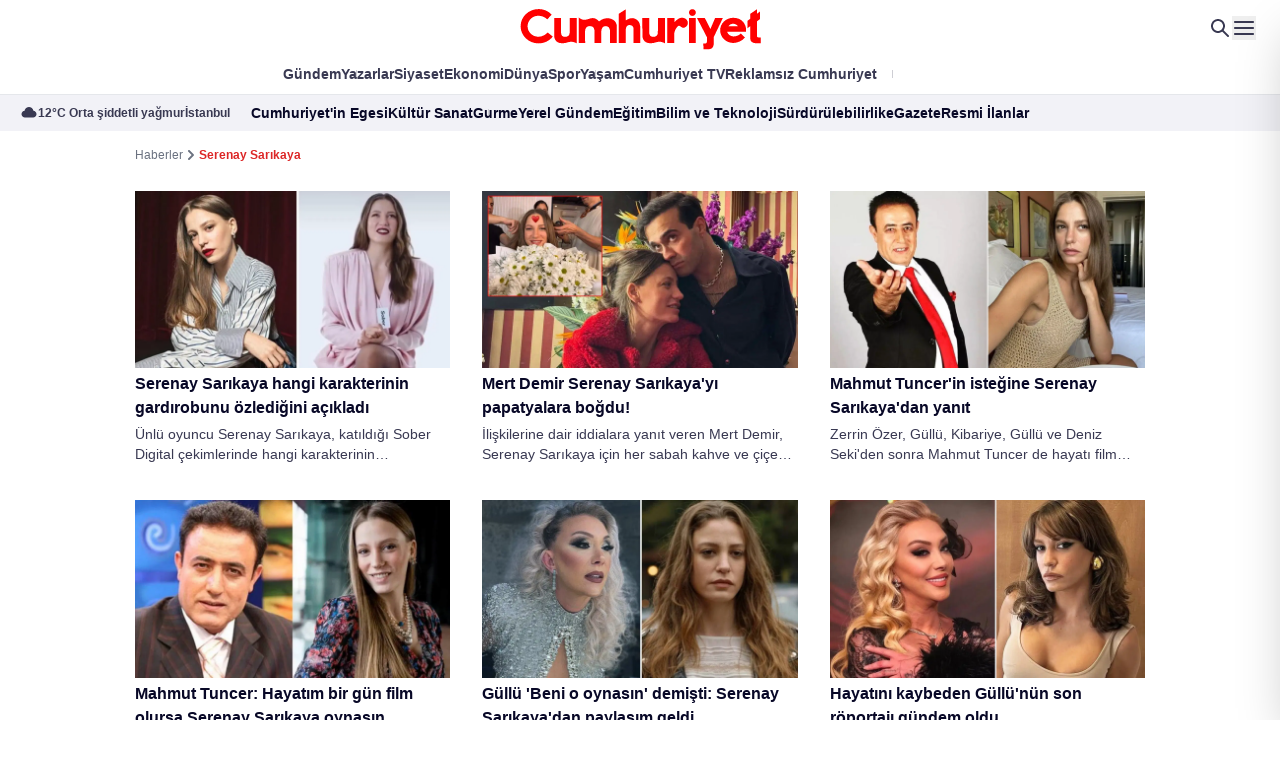

--- FILE ---
content_type: text/html; charset=utf-8
request_url: https://www.cumhuriyet.com.tr/haberleri/serenay-sarikaya
body_size: 62039
content:
<!DOCTYPE html>
<html lang="tr">
<head>
    <meta charset="utf-8">
    <meta content="width=device-width, initial-scale=1" name="viewport" />
    <meta name="robots" content="max-image-preview:large, max-video-preview:-1">
    <meta name="p:domain_verify" content="22944ad2de551fb7310c1c52a0eb1d31" />
    <!-- DNS -->
    <link rel="dns-prefetch" href="https://www.google-analytics.com">
    <link rel="dns-prefetch" href="https://ajax.googleapis.com">
    <link rel="dns-prefetch" href="https://mc.yandex.ru">
    <link rel="dns-prefetch" href="https://www.cumhuriyet.com.tr">
    <link rel="dns-prefetch" href="https://media.cumhuriyet.com.tr">
    <link rel="dns-prefetch" href="https://ajax.googleapis.com">
    <link rel="dns-prefetch" href="https://static.criteo.net">
    <link rel="dns-prefetch" href="https://pagead2.googlesyndication.com">
    <link rel="dns-prefetch" href="https://www.google.com">
    <link rel="dns-prefetch" href="https://www.google-analytics.com">
    <link rel="dns-prefetch" href="https://www.googletagmanager.com">
    <link rel="dns-prefetch" href="https://www.googletagservices.com">
    <link rel="dns-prefetch" href="https://securepubads.g.doubleclick.net">
    <link rel="dns-prefetch" href="https://fonts.googleapis.com">
    <link rel="dns-prefetch" href="https://cdn.taboola.com">
    <link rel="dns-prefetch" href="https://cdn.insurads.com">
    <link rel="dns-prefetch" href="https://cdnjs.cloudflare.com">
    <link rel="dns-prefetch" href="https://tpc.googlesyndication.com">
    <link rel="preload" as="script" href="https://securepubads.g.doubleclick.net/tag/js/gpt.js">
    <link rel="preload" as="script" href="https://media.cumhuriyet.com.tr/assets/js/cmhads.js">
    <link rel="preconnect" href="https://securepubads.g.doubleclick.net">
    <link rel="preconnect" href="https://tpc.googlesyndication.com">
    <link rel="preconnect" href="https://fonts.googleapis.com">
    <link rel="preconnect" href="https://www.googletagservices.com">
    <link rel="preconnect" href="https://securepubads.g.doubleclick.net">
    <link rel="preconnect" href="https://googleads.g.doubleclick.net">
    <link rel="preconnect" href="https://pagead2.googlesyndication.com">
    <link rel="preconnect" href="https://www.googletagmanager.com">
    <link rel="preconnect" href="https://cdn.p.analitik.bik.gov.tr">
    <link rel="preconnect" href="https://media.cumhuriyet.com.tr">
    <link rel="preload" as="style" href="https://media.cumhuriyet.com.tr/assets/css/app.DhRPeGSZ.css" />
    <link rel="preload" as="style" href="https://media.cumhuriyet.com.tr/assets/plugins/datepicker/css/datepicker.minimal.css" />

    <!--Basın ilan analitik kodu-->
    <script type="text/javascript">!function(){var t=document.createElement("script");t.setAttribute("src",'https://cdn.p.analitik.bik.gov.tr/tracker'+(typeof Intl!=="undefined"?(typeof (Intl||"").PluralRules!=="undefined"?'1':typeof Promise!=="undefined"?'2':typeof MutationObserver!=='undefined'?'3':'4'):'4')+'.js'),t.setAttribute("data-website-id","9f8273fe-9f88-4257-8bfc-b963e37fc4d3"),t.setAttribute("data-host-url",'//9f8273fe-9f88-4257-8bfc-b963e37fc4d3.collector.p.analitik.bik.gov.tr'),document.head.appendChild(t)}();</script>
    <!--END Basın ilan analitik kodu-->
    <meta name="copyright" content="Copyright (c) 2025 Yeni Gün Haber Ajansı Basın ve Yayıncılık A.Ş" />
    <meta property="fb:admins" content="619332001" />
    <meta property="fb:app_id" content="168546753348847" />
    <meta name="twitter:site" content="cumhuriyetgzt" />
    <meta property="fb:page_id" content="153667584658172" />
    <meta property="fb:pages" content="153667584658172" />
    <meta name="apple-itunes-app" content="app-id=1503350537">
    <meta name="google-play-app" content="app-id=tr.com.vbt.cumhuriyetmobileapp">
    <meta name="google-site-verification" content="y8MsNRD46HPsI9uZKCuy3GnssN0rnsTruKXHgth56WE" />
    <!-- Favicon-->
    <link rel="shortcut icon" href="https://media.cumhuriyet.com.tr/assets/images/icons/favicon.ico" />
    <link rel="shortcut icon" href="https://media.cumhuriyet.com.tr/assets/images/icons/favicon.ico" sizes="16x16 24x24 32x32 64x64" type="image/vnd.microsoft.icon" />
    <link rel="apple-touch-icon-precomposed" href="https://media.cumhuriyet.com.tr/assets/images/icons/cumhuriyet-152px.png" />
   
    
    <meta name="title" itemprop="title" content="Serenay Sar&#x131;kaya -  Haberleri,  En g&#xFC;ncel ve Son Dakika Haberleri | Cumhuriyet" />

    <meta name="description" content="Serenay Sar&#x131;kaya haberleri Cumhuriyet&#x27;de! En g&#xFC;ncel ve son dakika Serenay Sar&#x131;kaya haberlerini &#xF6;&#x11F;renmek i&#xE7;in Cumhuriyet&#x27;in Serenay Sar&#x131;kaya sayfas&#x131;ndan takip edebilirsiniz...">

    <title>
        Serenay Sar&#x131;kaya -  Haberleri,  En g&#xFC;ncel ve Son Dakika Haberleri | Cumhuriyet
    </title>

    <meta name="keywords" content="Serenay Sar&#x131;kaya" />

    <meta property="fb:admins" content="619332001" />
    <meta property="fb:app_id" content="168546753348847" />

        <link rel="canonical" href="https://www.cumhuriyet.com.tr/haberleri/serenay-sarikaya" />
    <link rel="alternate" type="application/rss+xml" href="https://www.cumhuriyet.com.tr/rss" />

    
    <link rel="stylesheet" href="/assets/plugins/splide/css/splide.min.css?v=5uKiXEwbaQh9cgd2_5Vp6WmMnsUr3VZZw0a8rKnOKNU">
    <!-- Fonts --><!-- <link rel="stylesheet" href="assets/fonts/stylesheet.css" /> -->
    <link href="https://fonts.cdnfonts.com/css/metropolis-2?styles=21186,21187,21180,21182,21190,21181,21183,21191,21184,21188,21176,21177,21185,21189,21178,21179,21174,21175" rel="stylesheet">
    <link rel="preconnect" href="https://fonts.googleapis.com">
    <link rel="preconnect" href="https://fonts.gstatic.com" crossorigin>
    <link href="https://fonts.googleapis.com/css2?family=Lora:ital,wght@0,400..700;1,400..700&display=swap" rel="stylesheet">
    <link rel="preconnect" href="https://fonts.bunny.net">
    <link href="https://fonts.bunny.net/css?family=source-sans-pro:200,200i,300,300i,400,400i,600,600i,700,700i,900,900i" rel="stylesheet">
    <link rel="stylesheet" href="/assets/plugins/datepicker/css/datepicker.minimal.css?v=CR2bwuMsB6Vmcv4K7L4b2qFZbN1HANX2ukg013FAs0Y">
    <link rel="stylesheet" href="/assets/css/app.DhRPeGSZ.css?v=8xemd74MUMCoXjpkq7Gy-gzrxtIn33oxsxuHi9xLhKE">
    
    <style>
        .overflow-y-auto[data-astro-cid-7j4fal7x] {
            scrollbar-width: thin;
            scrollbar-color: #CBD5E1 transparent
        }

            .overflow-y-auto[data-astro-cid-7j4fal7x]::-webkit-scrollbar {
                width: 6px
            }

            .overflow-y-auto[data-astro-cid-7j4fal7x]::-webkit-scrollbar-track {
                background: transparent
            }

            .overflow-y-auto[data-astro-cid-7j4fal7x]::-webkit-scrollbar-thumb {
                background-color: #cbd5e1;
                border-radius: 20px
            }

        .drawer-category[data-astro-cid-7j4fal7x] {
            -webkit-user-select: none;
            -moz-user-select: none;
            user-select: none
        }

        /* Notification Styles */
        .notification {
            position: fixed;
            top: 20px;
            right: 20px;
            background-color: #14A41C;
            color: white;
            padding: 12px 24px;
            border-radius: 4px;
            box-shadow: 0 2px 5px rgba(0,0,0,0.2);
            z-index: 9999;
            opacity: 0;
            transform: translateY(-20px);
            transition: opacity 0.3s ease, transform 0.3s ease;
        }

        .notification.show {
            opacity: 1;
            transform: translateY(0);
        }
    </style>
    <style>
        .animate-img[data-astro-cid-j7pv25f6] {
            transition-property: all;
            transition-timing-function: cubic-bezier(.4, 0, .2, 1);
            transition-duration: .5s
        }

        .group[data-astro-cid-j7pv25f6]:hover .animate-img[data-astro-cid-j7pv25f6] {
            --tw-scale-x: 1.25;
            --tw-scale-y: 1.25;
            transform: translate(var(--tw-translate-x), var(--tw-translate-y)) rotate(var(--tw-rotate)) skew(var(--tw-skew-x)) skewY(var(--tw-skew-y)) scaleX(var(--tw-scale-x)) scaleY(var(--tw-scale-y))
        }
    </style>
    <script>
        var PageCategories = []
    </script>
    
    <!-- Google tag (gtag.js) -->
    <script async src="https://www.googletagmanager.com/gtag/js?id=G-48S6S9ZL7C"></script>
    <script>
        window.dataLayer = window.dataLayer || [];
        function gtag() { dataLayer.push(arguments); }
        gtag('js', new Date());

        gtag('config', 'G-48S6S9ZL7C');
    </script>
    <!-- Google tag (gtag.js) -->
    <!-- Marfeel & Clarity -->
    <script type="text/javascript">
        function e(e) { var t = !(arguments.length > 1 && void 0 !== arguments[1]) || arguments[1], c = document.createElement("script"); c.src = e, t ? c.type = "module" : (c.async = !0, c.type = "text/javascript", c.setAttribute("nomodule", "")); var n = document.getElementsByTagName("script")[0]; n.parentNode.insertBefore(c, n) } function t(t, c, n) { var a, o, r; null !== (a = t.marfeel) && void 0 !== a || (t.marfeel = {}), null !== (o = (r = t.marfeel).cmd) && void 0 !== o || (r.cmd = []), t.marfeel.config = n, t.marfeel.config.accountId = c; var i = "https://sdk.mrf.io/statics"; e("".concat(i, "/marfeel-sdk.js?id=").concat(c), !0), e("".concat(i, "/marfeel-sdk.es5.js?id=").concat(c), !1) } !function (e, c) { var n = arguments.length > 2 && void 0 !== arguments[2] ? arguments[2] : {}; t(e, c, n) }(window, 3095, {} /*config*/);
    </script>
    <script type="text/javascript">
        (function (c, l, a, r, i, t, y) {
            c[a] = c[a] || function () { (c[a].q = c[a].q || []).push(arguments) };
            t = l.createElement(r); t.async = 1; t.src = "https://www.clarity.ms/tag/" + i;
            y = l.getElementsByTagName(r)[0]; y.parentNode.insertBefore(t, y);
        })(window, document, "clarity", "script", "4e11nclxae");
    </script>
    <!-- Marfeel & Clarity -->
    <!-- Yandex.Metrika counter -->
    <script type="text/javascript">
        (function (m, e, t, r, i, k, a) {
            m[i] = m[i] || function () { (m[i].a = m[i].a || []).push(arguments) };
            m[i].l = 1 * new Date();
            for (var j = 0; j < document.scripts.length; j++) { if (document.scripts[j].src === r) { return; } }
            k = e.createElement(t), a = e.getElementsByTagName(t)[0], k.async = 1, k.src = r, a.parentNode.insertBefore(k, a)
        })
            (window, document, "script", "https://mc.yandex.ru/metrika/tag.js", "ym");

        ym(49053425, "init", {
            clickmap: true,
            trackLinks: true,
            accurateTrackBounce: true,
            webvisor: true
        });
    </script>
    <noscript b-33e6tzfcdz><div b-33e6tzfcdz><img b-33e6tzfcdz src="https://mc.yandex.ru/watch/49053425" style="position:absolute; left:-9999px;" alt="" /></div></noscript>
    <!-- /Yandex.Metrika counter -->
</head>
<body class="font-metropolis antialiased">
    <!-- MAIN START -->




<div class="hidden lg:block">
    <!-- HEADER START -->
    <header id="header" class="relative z-30">
        <!-- Top Start -->
        <div class="relative bg-white top py-5 lg:py-0 min-h-14 z-50">
            <div class="max-w-container mx-auto flex justify-center  items-center">
                
                <a href="/" class="inline-block mx-auto">
                    
                    <img src="/assets/img/logo.svg?v=YlWbIcN28jjYNoaLvDSIJYaIVw8uB3N48m2xTBgxcb4" class="mx-auto h-10 lg:h-auto" alt="Cumhuriyet">
                </a>  <!-- Icons Start -->
                <div class="absolute top-1/2 -translate-y-1/2 right-6 gap-6 flex items-menu">
                    <a href="/arama">
                        <svg width="24" height="24" viewBox="0 0 24 24" fill="none" xmlns="http://www.w3.org/2000/svg">
                            <path d="M4.99999 10C4.99999 8.67392 5.52677 7.40215 6.46446 6.46447C7.40214 5.52678 8.67391 5 9.99999 5C11.3261 5 12.5978 5.52678 13.5355 6.46447C14.4732 7.40215 15 8.67392 15 10C15 11.3261 14.4732 12.5979 13.5355 13.5355C12.5978 14.4732 11.3261 15 9.99999 15C8.67391 15 7.40214 14.4732 6.46446 13.5355C5.52677 12.5979 4.99999 11.3261 4.99999 10ZM9.99999 3C8.89125 3 7.79837 3.26338 6.81134 3.76843C5.82431 4.27349 4.97138 5.00578 4.32276 5.90501C3.67415 6.80423 3.24842 7.84467 3.08063 8.94064C2.91283 10.0366 3.00778 11.1568 3.35764 12.2089C3.7075 13.2609 4.30228 14.2149 5.09298 14.9921C5.88369 15.7693 6.84771 16.3476 7.90567 16.6794C8.96362 17.0111 10.0852 17.0868 11.1782 16.9001C12.2711 16.7135 13.304 16.27 14.192 15.606L19.292 20.707C19.4795 20.8946 19.7339 21.0001 19.9991 21.0002C20.2644 21.0003 20.5188 20.895 20.7065 20.7075C20.8941 20.52 20.9996 20.2656 20.9997 20.0004C20.9998 19.7351 20.8945 19.4806 20.707 19.293L15.607 14.193C16.3853 13.1525 16.8587 11.9159 16.9741 10.6217C17.0895 9.32741 16.8424 8.02658 16.2604 6.86481C15.6784 5.70304 14.7846 4.72618 13.6789 4.0436C12.5732 3.36103 11.2994 2.99967 9.99999 3Z" fill="#393952"></path>
                        </svg>
                    </a>

                    <button data-toggle="desktop-menu">
                        <svg width="24" height="24" viewBox="0 0 24 24" fill="none" xmlns="http://www.w3.org/2000/svg">
                            <path d="M3.00085 17H21.0008C21.2557 17.0003 21.5009 17.0979 21.6862 17.2728C21.8715 17.4478 21.9831 17.687 21.998 17.9414C22.013 18.1958 21.9302 18.4464 21.7666 18.6418C21.603 18.8373 21.3709 18.9629 21.1178 18.993L21.0008 19H3.00085C2.74597 18.9997 2.50081 18.9021 2.31548 18.7272C2.13014 18.5522 2.01861 18.313 2.00367 18.0586C1.98874 17.8042 2.07152 17.5536 2.23511 17.3582C2.3987 17.1627 2.63075 17.0371 2.88385 17.007L3.00085 17ZM3.00085 11L21.0008 10.998C21.2557 10.9983 21.5009 11.0959 21.6862 11.2708C21.8715 11.4458 21.9831 11.685 21.998 11.9394C22.013 12.1938 21.9302 12.4444 21.7666 12.6398C21.603 12.8353 21.3709 12.9609 21.1178 12.991L21.0008 12.998L3.00085 13C2.74597 12.9997 2.50081 12.9021 2.31548 12.7272C2.13014 12.5522 2.01861 12.313 2.00367 12.0586C1.98874 11.8042 2.07152 11.5536 2.23511 11.3582C2.3987 11.1627 2.63075 11.0371 2.88385 11.007L3.00085 11ZM3.00085 5H21.0008C21.2557 5.00028 21.5009 5.09788 21.6862 5.27285C21.8715 5.44782 21.9831 5.68695 21.998 5.94139C22.013 6.19584 21.9302 6.44638 21.7666 6.64183C21.603 6.83729 21.3709 6.9629 21.1178 6.993L21.0008 7H3.00085C2.74597 6.99972 2.50081 6.90212 2.31548 6.72715C2.13014 6.55218 2.01861 6.31305 2.00367 6.05861C1.98874 5.80416 2.07152 5.55362 2.23511 5.35817C2.3987 5.16271 2.63075 5.0371 2.88385 5.007L3.00085 5Z" fill="#393952"></path>
                        </svg>
                    </button>
                </div> <!-- Icons End -->
            </div>
        </div> <!-- Top End --> <!-- Menu Start -->
        <div class="bg-white z-30 relative pb-1.5 menu">
            <div class="max-w-container mx-auto pt-1">
                
<nav class="hidden lg:flex items-center justify-center text-sm gap-8 *:py-1">
        <a href="/turkiye" target="_blank"
           class="text-nav hover:text-red-custom transition-all font-semibold relative before:absolute before:top-1/2 before:-translate-y-1/2 before:w-px before:bg-[#CECED4] before:rounded-sm before:-right-4 before:h-2">
            G&#xFC;ndem
        </a>
        <a href="/gunun-kose-yazilari" target="_blank"
           class="text-nav hover:text-red-custom transition-all font-semibold relative before:absolute before:top-1/2 before:-translate-y-1/2 before:w-px before:bg-[#CECED4] before:rounded-sm before:-right-4 before:h-2">
            Yazarlar
        </a>
        <a href="/siyaset" target="_blank"
           class="text-nav hover:text-red-custom transition-all font-semibold relative before:absolute before:top-1/2 before:-translate-y-1/2 before:w-px before:bg-[#CECED4] before:rounded-sm before:-right-4 before:h-2">
            Siyaset
        </a>
        <a href="/ekonomi" target="_blank"
           class="text-nav hover:text-red-custom transition-all font-semibold relative before:absolute before:top-1/2 before:-translate-y-1/2 before:w-px before:bg-[#CECED4] before:rounded-sm before:-right-4 before:h-2">
            Ekonomi
        </a>
        <a href="/dunya" target="_blank"
           class="text-nav hover:text-red-custom transition-all font-semibold relative before:absolute before:top-1/2 before:-translate-y-1/2 before:w-px before:bg-[#CECED4] before:rounded-sm before:-right-4 before:h-2">
            D&#xFC;nya
        </a>
        <a href="/spor" target="_blank"
           class="text-nav hover:text-red-custom transition-all font-semibold relative before:absolute before:top-1/2 before:-translate-y-1/2 before:w-px before:bg-[#CECED4] before:rounded-sm before:-right-4 before:h-2">
            Spor
        </a>
        <a href="/yasam" target="_blank"
           class="text-nav hover:text-red-custom transition-all font-semibold relative before:absolute before:top-1/2 before:-translate-y-1/2 before:w-px before:bg-[#CECED4] before:rounded-sm before:-right-4 before:h-2">
            Ya&#x15F;am
        </a>
        <a href="https://www.youtube.com/@CumhuriyetTVtr" target="_blank"
           class="text-nav hover:text-red-custom transition-all font-semibold relative before:absolute before:top-1/2 before:-translate-y-1/2 before:w-px before:bg-[#CECED4] before:rounded-sm before:-right-4 before:h-2">
            Cumhuriyet TV
        </a>
        <a href="/uye/abonelik" target="_blank"
           class="text-nav hover:text-red-custom transition-all font-semibold relative before:absolute before:top-1/2 before:-translate-y-1/2 before:w-px before:bg-[#CECED4] before:rounded-sm before:-right-4 before:h-2">
            Reklams&#x131;z Cumhuriyet
        </a>
    <a href="#" class="transition-all font-semibold bg-gradient-to-r from-[#FF0101] to-[#0D4ABC] text-transparent bg-clip-text modal-link">Cumhuriyete Özel</a>
</nav>
            </div>
        </div> <!-- Menu End --> <!-- Bar Start -->
        <div class="bar bg-[#F2F2F7] text-sm border-t border-gray-200 py-2 relative after:absolute after:top-0 after:right-0 after:bottom-0 after:w-40 after:bg-gradient-to-l after:from-[#F2F2F7] from-40% after:to-transparent z-30 hidden lg:block">
            <div class="flex justify-center xl:justify-between items-center relative">
                <!-- Weather Start -->
                <div class="hidden xl:flex items-center font-bold text-secondary-400 gap-1 shrink-0 pl-5 w-auto xl:w-64 2xl:w-96 justify-start ">
                    <svg width="18" height="18" viewBox="0 0 18 18" fill="none" xmlns="http://www.w3.org/2000/svg">
                        <path d="M4.5601 6.76572C4.73464 5.71419 5.27671 4.75875 6.0898 4.0695C6.90288 3.38026 7.93419 3.00195 9.0001 3.00195C10.066 3.00195 11.0973 3.38026 11.9104 4.0695C12.7235 4.75875 13.2656 5.71419 13.4401 6.76572C14.3036 6.84739 15.1024 7.25835 15.671 7.91333C16.2395 8.56831 16.5341 9.41702 16.4936 10.2834C16.4531 11.1498 16.0806 11.9673 15.4534 12.5663C14.8262 13.1654 13.9924 13.5 13.1251 13.5007H4.8751C4.00778 13.5 3.17404 13.1654 2.54684 12.5663C1.91964 11.9673 1.54714 11.1498 1.50662 10.2834C1.4661 9.41702 1.76067 8.56831 2.32921 7.91333C2.89776 7.25835 3.69664 6.84739 4.5601 6.76572Z" fill="#393952"></path>
                    </svg>

                    
<div class="flex gap-6 text-xs font-semibold">
    <span class="block relative before:absolute before:top-1/2 before:-translate-y-1/2 before:-right-3 before:rounded-none before:w-px before:h-2 before:bg-secondary-400">12°C Orta &#x15F;iddetli ya&#x11F;mur</span> <span>&#x130;stanbul</span>
</div>

                </div> <!-- Weather End --> <!-- Menu Start -->
                

<nav class="flex items-center gap-8 shrink-0 xl:absolute xl:left-1/2 xl:-translate-x-1/2 xl:w-full xl:justify-center" >
        <a href="/cumhuriyetin-egesi" target="_blank"
        class="text-secondary-500 hover:text-secondary-500/50 transition-all font-semibold relative 
        before:absolute before:top-1/2 before:-translate-y-1/2 before:w-px before:bg-[#CECED4] before:rounded-sm before:-right-4 before:h-2">
        Cumhuriyet&#x27;in Egesi</a>
        <a href="/kultur-sanat" target="_blank"
        class="text-secondary-500 hover:text-secondary-500/50 transition-all font-semibold relative 
        before:absolute before:top-1/2 before:-translate-y-1/2 before:w-px before:bg-[#CECED4] before:rounded-sm before:-right-4 before:h-2">
        K&#xFC;lt&#xFC;r Sanat</a>
        <a href="/gurme" target="_blank"
        class="text-secondary-500 hover:text-secondary-500/50 transition-all font-semibold relative 
        before:absolute before:top-1/2 before:-translate-y-1/2 before:w-px before:bg-[#CECED4] before:rounded-sm before:-right-4 before:h-2">
        Gurme</a>
        <a href="/yerel-yonetimler" target="_blank"
        class="text-secondary-500 hover:text-secondary-500/50 transition-all font-semibold relative 
        before:absolute before:top-1/2 before:-translate-y-1/2 before:w-px before:bg-[#CECED4] before:rounded-sm before:-right-4 before:h-2">
        Yerel G&#xFC;ndem</a>
        <a href="/egitim" target="_blank"
        class="text-secondary-500 hover:text-secondary-500/50 transition-all font-semibold relative 
        before:absolute before:top-1/2 before:-translate-y-1/2 before:w-px before:bg-[#CECED4] before:rounded-sm before:-right-4 before:h-2">
        E&#x11F;itim</a>
        <a href="/bilim-teknoloji" target="_blank"
        class="text-secondary-500 hover:text-secondary-500/50 transition-all font-semibold relative 
        before:absolute before:top-1/2 before:-translate-y-1/2 before:w-px before:bg-[#CECED4] before:rounded-sm before:-right-4 before:h-2">
        Bilim ve Teknoloji</a>
        <a href="/surdurulebilirlik" target="_blank"
        class="text-secondary-500 hover:text-secondary-500/50 transition-all font-semibold relative 
        before:absolute before:top-1/2 before:-translate-y-1/2 before:w-px before:bg-[#CECED4] before:rounded-sm before:-right-4 before:h-2">
        S&#xFC;rd&#xFC;r&#xFC;lebilirlik</a>
        <a href="https://egazete.cumhuriyet.com.tr" target="_blank"
        class="text-secondary-500 hover:text-secondary-500/50 transition-all font-semibold relative 
        before:absolute before:top-1/2 before:-translate-y-1/2 before:w-px before:bg-[#CECED4] before:rounded-sm before:-right-4 before:h-2">
        eGazete</a>
        <a href="/resmi-ilanlar" target="_blank"
        class="text-secondary-500 hover:text-secondary-500/50 transition-all font-semibold relative 
        ">
        Resmi &#x130;lanlar</a>
</nav><!-- Menu End -->
                

<div class="hidden xl:block overflow-hidden relative after:absolute after:top-0 after:right-0 after:bottom-0 after:w-1/3 after:bg-gradient-to-l after:from-[#F2F2F7] after:to-transparent w-auto xl:w-64 2xl:w-96">
    <div class="splide crypto-slide w-[700px]">
        <div class="splide__track">
            <div class="splide__list">
                <div class="flex items-center splide__slide whitespace-nowrap" style="gap: 20px;">
                        <div class="flex items-center gap-1 font-semibold text-secondary-500 relative after:absolute after:w-1 after:h-1 after:-right-3.5 after:bg-secondary-500/40 after:rounded-full">
                            <span>Dolar</span> <span>43,56</span>
                                <svg width="16" height="16" viewBox="0 0 16 16" fill="none" xmlns="http://www.w3.org/2000/svg">
                                    <path d="M7.99805 11.25C7.99805 11.4489 8.07706 11.6397 8.21772 11.7803C8.35837 11.921 8.54913 12 8.74805 12H14.248C14.447 12 14.6377 11.921 14.7784 11.7803C14.919 11.6397 14.998 11.4489 14.998 11.25V5.75C14.998 5.55109 14.919 5.36032 14.7784 5.21967C14.6377 5.07902 14.447 5 14.248 5C14.0491 5 13.8584 5.07902 13.7177 5.21967C13.5771 5.36032 13.498 5.55109 13.498 5.75V9.439L7.78005 3.719C7.63942 3.57855 7.4488 3.49966 7.25005 3.49966C7.0513 3.49966 6.86067 3.57855 6.72005 3.719L1.22005 9.219C1.14838 9.28815 1.09121 9.37088 1.05186 9.46237C1.01251 9.55385 0.991773 9.65226 0.990861 9.75184C0.989949 9.85142 1.00888 9.95019 1.04655 10.0424C1.08421 10.1346 1.13986 10.2183 1.21025 10.2888C1.28064 10.3592 1.36435 10.415 1.4565 10.4527C1.54866 10.4905 1.64741 10.5095 1.74699 10.5087C1.84658 10.5079 1.945 10.4872 2.03652 10.448C2.12804 10.4087 2.21083 10.3516 2.28005 10.28L7.25005 5.31L12.438 10.5H8.74805C8.54913 10.5 8.35837 10.579 8.21772 10.7197C8.07706 10.8603 7.99805 11.0511 7.99805 11.25Z" fill="#FF0101"></path>
                                </svg>
                        </div>
                        <div class="flex items-center gap-1 font-semibold text-secondary-500 relative after:absolute after:w-1 after:h-1 after:-right-3.5 after:bg-secondary-500/40 after:rounded-full">
                            <span>Euro</span> <span>51,96</span>
                                <svg width="16" height="16" viewBox="0 0 16 16" fill="none" xmlns="http://www.w3.org/2000/svg">
                                    <path d="M8.00195 4.75C8.00195 4.55109 7.92294 4.36032 7.78228 4.21967C7.64163 4.07902 7.45087 4 7.25195 4H1.75195C1.55304 4 1.36228 4.07902 1.22162 4.21967C1.08097 4.36032 1.00195 4.55109 1.00195 4.75V10.25C1.00195 10.4489 1.08097 10.6397 1.22162 10.7803C1.36228 10.921 1.55304 11 1.75195 11C1.95087 11 2.14163 10.921 2.28228 10.7803C2.42294 10.6397 2.50195 10.4489 2.50195 10.25V6.561L8.21995 12.281C8.36058 12.4215 8.5512 12.5003 8.74995 12.5003C8.9487 12.5003 9.13933 12.4215 9.27995 12.281L14.78 6.781C14.8516 6.71185 14.9088 6.62912 14.9481 6.53763C14.9875 6.44615 15.0082 6.34774 15.0091 6.24816C15.0101 6.14858 14.9911 6.04981 14.9535 5.95762C14.9158 5.86543 14.8601 5.78166 14.7898 5.71121C14.7194 5.64076 14.6357 5.58503 14.5435 5.54728C14.4513 5.50952 14.3526 5.4905 14.253 5.49132C14.1534 5.49213 14.055 5.51278 13.9635 5.55204C13.872 5.5913 13.7892 5.6484 13.72 5.72L8.74995 10.69L3.56195 5.5H7.25195C7.45087 5.5 7.64163 5.42098 7.78228 5.28033C7.92294 5.13968 8.00195 4.94891 8.00195 4.75Z" fill="#43B649"></path>
                                </svg>
                        </div>
                        <div class="flex items-center gap-1 font-semibold text-secondary-500 relative after:absolute after:w-1 after:h-1 after:-right-3.5 after:bg-secondary-500/40 after:rounded-full">
                            <span>Sterlin</span> <span>59,96</span>
                                <svg width="16" height="16" viewBox="0 0 16 16" fill="none" xmlns="http://www.w3.org/2000/svg">
                                    <path d="M8.00195 4.75C8.00195 4.55109 7.92294 4.36032 7.78228 4.21967C7.64163 4.07902 7.45087 4 7.25195 4H1.75195C1.55304 4 1.36228 4.07902 1.22162 4.21967C1.08097 4.36032 1.00195 4.55109 1.00195 4.75V10.25C1.00195 10.4489 1.08097 10.6397 1.22162 10.7803C1.36228 10.921 1.55304 11 1.75195 11C1.95087 11 2.14163 10.921 2.28228 10.7803C2.42294 10.6397 2.50195 10.4489 2.50195 10.25V6.561L8.21995 12.281C8.36058 12.4215 8.5512 12.5003 8.74995 12.5003C8.9487 12.5003 9.13933 12.4215 9.27995 12.281L14.78 6.781C14.8516 6.71185 14.9088 6.62912 14.9481 6.53763C14.9875 6.44615 15.0082 6.34774 15.0091 6.24816C15.0101 6.14858 14.9911 6.04981 14.9535 5.95762C14.9158 5.86543 14.8601 5.78166 14.7898 5.71121C14.7194 5.64076 14.6357 5.58503 14.5435 5.54728C14.4513 5.50952 14.3526 5.4905 14.253 5.49132C14.1534 5.49213 14.055 5.51278 13.9635 5.55204C13.872 5.5913 13.7892 5.6484 13.72 5.72L8.74995 10.69L3.56195 5.5H7.25195C7.45087 5.5 7.64163 5.42098 7.78228 5.28033C7.92294 5.13968 8.00195 4.94891 8.00195 4.75Z" fill="#43B649"></path>
                                </svg>
                        </div>
                        <div class="flex items-center gap-1 font-semibold text-secondary-500 relative after:absolute after:w-1 after:h-1 after:-right-3.5 after:bg-secondary-500/40 after:rounded-full">
                            <span>Bitcoin</span> <span>4.841.076,34</span>
                                <svg width="16" height="16" viewBox="0 0 16 16" fill="none" xmlns="http://www.w3.org/2000/svg">
                                    <path d="M7.99805 11.25C7.99805 11.4489 8.07706 11.6397 8.21772 11.7803C8.35837 11.921 8.54913 12 8.74805 12H14.248C14.447 12 14.6377 11.921 14.7784 11.7803C14.919 11.6397 14.998 11.4489 14.998 11.25V5.75C14.998 5.55109 14.919 5.36032 14.7784 5.21967C14.6377 5.07902 14.447 5 14.248 5C14.0491 5 13.8584 5.07902 13.7177 5.21967C13.5771 5.36032 13.498 5.55109 13.498 5.75V9.439L7.78005 3.719C7.63942 3.57855 7.4488 3.49966 7.25005 3.49966C7.0513 3.49966 6.86067 3.57855 6.72005 3.719L1.22005 9.219C1.14838 9.28815 1.09121 9.37088 1.05186 9.46237C1.01251 9.55385 0.991773 9.65226 0.990861 9.75184C0.989949 9.85142 1.00888 9.95019 1.04655 10.0424C1.08421 10.1346 1.13986 10.2183 1.21025 10.2888C1.28064 10.3592 1.36435 10.415 1.4565 10.4527C1.54866 10.4905 1.64741 10.5095 1.74699 10.5087C1.84658 10.5079 1.945 10.4872 2.03652 10.448C2.12804 10.4087 2.21083 10.3516 2.28005 10.28L7.25005 5.31L12.438 10.5H8.74805C8.54913 10.5 8.35837 10.579 8.21772 10.7197C8.07706 10.8603 7.99805 11.0511 7.99805 11.25Z" fill="#FF0101"></path>
                                </svg>
                        </div>
                        <div class="flex items-center gap-1 font-semibold text-secondary-500">
                            <span>Gram Alt&#x131;n</span> <span>7.353,76</span>
                        </div>
                </div>
            </div>
        </div>
    </div>
</div>


            </div>
        </div> <!-- Bar End -->
        <div class="bg-white border-b border-[#E5E5EA] py-4 px-9 z-30 flex justify-between transition-all duration-500 sticky-bar hidden relative">
             <a href="/">
                <svg width="138" height="32" viewBox="0 0 138 32" fill="none" xmlns="http://www.w3.org/2000/svg">
                    <g clip-path="url(#clip0_2667_1537)">
                        <path d="M56.8081 7.61869L60.6762 5.15231V11.2187C60.7526 11.2902 60.8801 11.1932 60.9514 11.1523C62.837 9.96252 64.9316 9.40592 67.016 11.1523C68.7436 12.7149 68.7233 14.7268 68.7233 17.5608V23.8723H64.9775V17.5659C65.0386 15.2732 64.8959 14.1395 62.888 13.874C61.0329 13.874 60.6354 15.1506 60.6099 17.5659V23.8672H56.8132L56.8081 7.61869ZM19.7377 8.15486C18.8198 7.13765 17.6934 6.33127 16.4355 5.79099C15.1777 5.25071 13.8181 4.98929 12.45 5.02465C6.98163 5.02465 2.54785 9.28337 2.54785 14.5378C2.54785 19.7923 6.98163 24.0459 12.4449 24.0459C13.96 24.0557 15.4577 23.7218 16.8257 23.0692C18.1937 22.4165 19.3966 21.4621 20.3441 20.2774L17.4749 17.9846C16.8478 18.7105 16.0767 19.2974 15.2106 19.708C14.3446 20.1186 13.4026 20.3438 12.4449 20.3693C10.8683 20.4022 9.34323 19.8063 8.20501 18.7128C7.0668 17.6192 6.40861 16.1175 6.37517 14.5378C6.41392 12.9608 7.07514 11.4636 8.21388 10.3743C9.35262 9.28496 10.876 8.6925 12.45 8.72678C14.2456 8.7507 15.9637 9.46344 17.2507 10.7183L19.7377 8.15486ZM21.078 19.9608C21.078 19.9608 21.2054 23.1012 23.937 23.76C27.428 24.4749 28.274 23.1676 30.3838 23.137C31.4996 23.138 32.5926 23.4529 33.5384 24.0459L33.569 9.92678H29.7417L29.6449 18.3166C29.6449 20.4306 26.7553 20.9566 25.4659 19.9046C25.0541 19.3265 24.8444 18.6281 24.8696 17.9183V9.94209H21.078V19.9608ZM34.6902 23.8774H38.2066L38.171 17.5761C38.171 15.4417 39.1902 14.4817 40.8261 14.4561C42.6608 14.5123 43.3998 15.5438 43.3998 17.5761V23.8672H47.1251V17.5659C47.1251 15.5234 48.0272 14.4715 49.5306 14.4715C51.1614 14.5532 51.9819 15.4927 51.9819 17.5659V23.8672H55.7328V14.7676C55.7328 10.3251 50.0759 8.5889 46.2027 11.6374C46.1203 11.7127 46.0254 11.7732 45.9224 11.8161C45.7339 11.7753 45.7339 11.6783 45.6676 11.617C44.6076 10.5957 43.6291 9.97273 42.2582 10.0238C40.8873 10.0749 39.6489 10.9123 37.6715 11.0195C36.5476 10.904 35.4911 10.4276 34.6596 9.66124L34.6902 23.8774ZM69.8546 19.9455C69.8546 19.9455 69.9769 23.0859 72.7085 23.7446C76.1995 24.4595 77.0455 23.1523 79.1503 23.1217C80.2624 23.1293 81.3501 23.4495 82.2896 24.0459L82.3202 9.94209H78.4877L78.3909 18.3166C78.3909 20.4306 75.5064 20.9566 74.212 19.9046C73.7977 19.3277 73.5878 18.6285 73.6157 17.9183V9.94209H69.8139L69.8546 19.9455ZM87.5031 23.8621V18.337C87.5031 17.0604 89.2613 13.9864 90.199 14.2519C90.6189 14.4434 91.0059 14.7002 91.3457 15.0127C92.0031 15.3549 92.3904 15.5693 93.3027 15.1863C93.7096 15.0246 94.0704 14.7646 94.3528 14.4294C94.6352 14.0942 94.8305 13.6942 94.9213 13.2651C95.0121 12.836 94.9956 12.391 94.8732 11.9698C94.7509 11.5486 94.5265 11.1643 94.22 10.851C93.8982 10.5238 93.514 10.2648 93.0903 10.0893C92.6665 9.91388 92.2119 9.8256 91.7534 9.82975C90.3264 9.7838 89.2053 10.5651 87.6254 12.2757C87.6254 12.3268 87.6254 9.99316 87.6254 9.96763H83.5891V23.8263L87.5031 23.8621ZM105.503 20.5991V22.9889C105.476 23.6698 105.262 24.0238 104.861 24.051H103.536L103.567 27.2681H106.726C108.179 27.1761 109.015 26.3132 109.244 24.6638V20.6093L114.34 9.93699H110.059L107.435 16.0646L104.311 9.93699H99.989L105.503 20.5991ZM97.4715 8.81358C97.8418 8.81561 98.2044 8.70742 98.5133 8.50273C98.8222 8.29804 99.0635 8.00606 99.2067 7.66381C99.3498 7.32156 99.3883 6.94443 99.3173 6.58023C99.2463 6.21604 99.0689 5.88116 98.8078 5.61805C98.5466 5.35493 98.2134 5.17543 97.8503 5.10229C97.4872 5.02915 97.1106 5.06566 96.7683 5.2072C96.4259 5.34873 96.1332 5.58892 95.9272 5.89733C95.7213 6.20573 95.6113 6.56846 95.6113 6.93954C95.61 7.18516 95.6571 7.42862 95.75 7.65594C95.8428 7.88325 95.9797 8.08992 96.1525 8.26408C96.3254 8.43823 96.5309 8.57643 96.7572 8.67074C96.9836 8.76504 97.2263 8.81359 97.4715 8.81358ZM95.5858 23.8723H99.3112V9.94209H95.5858V23.8723ZM129.425 14.497V21.2885C129.486 22.9021 130.444 23.8008 132.34 23.9642L135.286 23.9081L135.235 20.7319C133.828 20.9055 133.125 20.6246 133.13 19.8893V11.8723L134.899 10.5293V6.33699L133.146 7.64422V5.15231L129.425 7.7055V10.417L127.896 11.5557V15.6715L129.425 14.497ZM120.145 23.8212C121.352 23.7825 122.539 23.4992 123.634 22.9884C124.728 22.4776 125.709 21.75 126.515 20.8493C125.778 20.0445 124.999 19.2792 124.181 18.5566C123.386 19.5778 121.261 20.5021 119.457 20.0885C116.853 19.4093 116.735 17.5353 116.751 17.5353H127.157C127.173 17.2512 127.173 16.9666 127.157 16.6825C127.127 13.5778 125.17 9.92167 120.145 9.86039C116.068 9.80933 112.811 12.9753 112.811 16.8204C112.811 20.6655 116.093 23.8212 120.145 23.8212ZM120.145 13.1591C120.637 13.1852 121.117 13.3229 121.549 13.5617C121.981 13.8005 122.353 14.1342 122.637 14.5378H117.398C117.398 14.5378 118.122 13.1949 120.145 13.1591Z" fill="#FF0101"></path>
                    </g>
                    <defs>
                        <clipPath id="clip0_2667_1537">
                            <rect width="137.6" height="32" fill="white"></rect>
                        </clipPath>
                    </defs>
                </svg>
            </a>  <!-- Nav Start -->
            <nav class="hidden xl:flex items-center text-sm gap-8 *:py-1 justify-center">
                
<nav class="hidden lg:flex items-center justify-center text-sm gap-8 *:py-1">
        <a href="/turkiye" target="_blank"
           class="text-nav hover:text-red-custom transition-all font-semibold relative before:absolute before:top-1/2 before:-translate-y-1/2 before:w-px before:bg-[#CECED4] before:rounded-sm before:-right-4 before:h-2">
            G&#xFC;ndem
        </a>
        <a href="/gunun-kose-yazilari" target="_blank"
           class="text-nav hover:text-red-custom transition-all font-semibold relative before:absolute before:top-1/2 before:-translate-y-1/2 before:w-px before:bg-[#CECED4] before:rounded-sm before:-right-4 before:h-2">
            Yazarlar
        </a>
        <a href="/siyaset" target="_blank"
           class="text-nav hover:text-red-custom transition-all font-semibold relative before:absolute before:top-1/2 before:-translate-y-1/2 before:w-px before:bg-[#CECED4] before:rounded-sm before:-right-4 before:h-2">
            Siyaset
        </a>
        <a href="/ekonomi" target="_blank"
           class="text-nav hover:text-red-custom transition-all font-semibold relative before:absolute before:top-1/2 before:-translate-y-1/2 before:w-px before:bg-[#CECED4] before:rounded-sm before:-right-4 before:h-2">
            Ekonomi
        </a>
        <a href="/dunya" target="_blank"
           class="text-nav hover:text-red-custom transition-all font-semibold relative before:absolute before:top-1/2 before:-translate-y-1/2 before:w-px before:bg-[#CECED4] before:rounded-sm before:-right-4 before:h-2">
            D&#xFC;nya
        </a>
        <a href="/spor" target="_blank"
           class="text-nav hover:text-red-custom transition-all font-semibold relative before:absolute before:top-1/2 before:-translate-y-1/2 before:w-px before:bg-[#CECED4] before:rounded-sm before:-right-4 before:h-2">
            Spor
        </a>
        <a href="/yasam" target="_blank"
           class="text-nav hover:text-red-custom transition-all font-semibold relative before:absolute before:top-1/2 before:-translate-y-1/2 before:w-px before:bg-[#CECED4] before:rounded-sm before:-right-4 before:h-2">
            Ya&#x15F;am
        </a>
        <a href="https://www.youtube.com/@CumhuriyetTVtr" target="_blank"
           class="text-nav hover:text-red-custom transition-all font-semibold relative before:absolute before:top-1/2 before:-translate-y-1/2 before:w-px before:bg-[#CECED4] before:rounded-sm before:-right-4 before:h-2">
            Cumhuriyet TV
        </a>
        <a href="/uye/abonelik" target="_blank"
           class="text-nav hover:text-red-custom transition-all font-semibold relative before:absolute before:top-1/2 before:-translate-y-1/2 before:w-px before:bg-[#CECED4] before:rounded-sm before:-right-4 before:h-2">
            Reklams&#x131;z Cumhuriyet
        </a>
    <a href="#" class="transition-all font-semibold bg-gradient-to-r from-[#FF0101] to-[#0D4ABC] text-transparent bg-clip-text modal-link">Cumhuriyete Özel</a>
</nav>
            </nav>
            <!-- Nav End --> <!-- Icons Start -->
            <div class="gap-6 flex items-center">
                <button data-toggle="desktop-menu">
                    <svg width="24" height="24" viewBox="0 0 24 24" fill="none" xmlns="http://www.w3.org/2000/svg">
                        <path d="M3.00085 17H21.0008C21.2557 17.0003 21.5009 17.0979 21.6862 17.2728C21.8715 17.4478 21.9831 17.687 21.998 17.9414C22.013 18.1958 21.9302 18.4464 21.7666 18.6418C21.603 18.8373 21.3709 18.9629 21.1178 18.993L21.0008 19H3.00085C2.74597 18.9997 2.50081 18.9021 2.31548 18.7272C2.13014 18.5522 2.01861 18.313 2.00367 18.0586C1.98874 17.8042 2.07152 17.5536 2.23511 17.3582C2.3987 17.1627 2.63075 17.0371 2.88385 17.007L3.00085 17ZM3.00085 11L21.0008 10.998C21.2557 10.9983 21.5009 11.0959 21.6862 11.2708C21.8715 11.4458 21.9831 11.685 21.998 11.9394C22.013 12.1938 21.9302 12.4444 21.7666 12.6398C21.603 12.8353 21.3709 12.9609 21.1178 12.991L21.0008 12.998L3.00085 13C2.74597 12.9997 2.50081 12.9021 2.31548 12.7272C2.13014 12.5522 2.01861 12.313 2.00367 12.0586C1.98874 11.8042 2.07152 11.5536 2.23511 11.3582C2.3987 11.1627 2.63075 11.0371 2.88385 11.007L3.00085 11ZM3.00085 5H21.0008C21.2557 5.00028 21.5009 5.09788 21.6862 5.27285C21.8715 5.44782 21.9831 5.68695 21.998 5.94139C22.013 6.19584 21.9302 6.44638 21.7666 6.64183C21.603 6.83729 21.3709 6.9629 21.1178 6.993L21.0008 7H3.00085C2.74597 6.99972 2.50081 6.90212 2.31548 6.72715C2.13014 6.55218 2.01861 6.31305 2.00367 6.05861C1.98874 5.80416 2.07152 5.55362 2.23511 5.35817C2.3987 5.16271 2.63075 5.0371 2.88385 5.007L3.00085 5Z" fill="#393952"></path>
                    </svg>
                </button>
            </div>  <!-- Icons End -->
        </div> <!-- Cumhuriyet Modal Start -->
        <div class="absolute top-full left-0 right-0 -translate-y-full transition-all c-modal pointer-events-none z-20 opacity-0 overflow-hidden lg:overflow-auto">
            <div class="p-5 [box-shadow:0px_24px_50px_0px_rgba(0,_0,_0,_0.24)] bg-white lg:max-w-[955px] lg:w-full mx-auto">
                <div class="grid grid-cols-2 gap-3 items-center">
                    <div>
                        <nav class="space-y-6">
                            

                            <a href="https://www.cumhuriyetdaily.com" target="_blank" rel="nofollow" class="flex gap-3 items-center">
                                <img src="/assets/img/c-daily.png" alt="" loading="lazy" />
                                <div class="space-y-1">
                                    <div class="text-slate-900 font-semibold">Cumhuriyet Daily</div>
                                </div>
                            </a>
                            <a href="https://www.youtube.com/CumhuriyetTVtr" target="_blank" rel="nofollow" class="flex gap-3 items-center">
                                <img src="/assets/img/c-tv.png" alt="" loading="lazy" />
                                <div class="space-y-1">
                                    <div class="text-slate-900 font-semibold">Cumhuriyet TV</div>
                                </div>
                            </a>

                            <a href="/cumhuriyetin-egesi" target="_blank" class="flex gap-3 items-center">
                                <img src="/assets/img/c-ege.png" alt="" loading="lazy" />
                                <div class="space-y-1">
                                    <div class="text-slate-900 font-semibold">Cumhuriyet'in' Egesi</div>
                                </div>
                            </a>
                            <a href="/kitap" target="_blank" class="flex gap-3 items-center">
                                <img src="/assets/img/c-kitap.png" alt="" loading="lazy" />
                                <div class="space-y-1">
                                    <div class="text-slate-900 font-semibold">Cumhuriyet Kitap</div>
                                </div>
                            </a>

                            <a href="/cumhuriyet-pazar" target="_blank" class="flex gap-3 items-center">
                                <img src="/assets/img/c-pazar.png" alt="" loading="lazy" />
                                <div class="space-y-1">
                                    <div class="text-slate-900 font-semibold">Cumhuriyet Pazar</div>
                                </div>
                            </a>
                            <a href="/pazar-yazilari" target="_blank" class="flex gap-3 items-center">
                                <img src="/assets/img/c-logo.png" alt="" loading="lazy" />
                                <div class="space-y-1">
                                    <div class="text-slate-900 font-semibold">Pazar Yazıları</div>
                                </div>
                            </a>
                            <a href="/gurme" target="_blank" class="flex gap-3 items-center">
                                <img src="/assets/img/c-logo.png" alt="" loading="lazy" />
                                <div class="space-y-1">
                                    <div class="text-slate-900 font-semibold">Gurme</div>
                                </div>
                            </a>
                            
                            <a href="/kesfet" target="_blank" class="flex gap-3 items-center">
                                <img src="/assets/img/c-logo.png" alt="" loading="lazy" />
                                <div class="space-y-1">
                                    <div class="text-slate-900 font-semibold">Keşfet</div>
                                </div>
                            </a>
                            

                        </nav>
                    </div>
                    <div class="space-y-10">
                        <!-- App Box Start -->
                        <div class="px-5 py-2 bg-neutral-100">
                            
                            <div class="text-slate-900 font-semibold"> Bütün Cumhuriyet arşivi her yerde ve her an yanınızda! İster telefondan, ister bilgisayardan. </div>  <!-- List Start -->
                            <ul class="flex text-xs space-x-2 *:border-r *:border-gray-200 *:pr-2 mt-2 mb-4">
                                <li>Cumhuriyet Arşiv</li>
                                <li>1930 Yılından Bugüne</li>
                                <li class="!border-r-0 !pr-0">5.485.115+ Haber Kupürü</li>
                            </ul> <!-- List End --> <!-- Apps Start -->
                            <div class="flex items-center justify-center gap-4">
                                <a href="https://apps.apple.com/tr/app/cumhuriyet/id1503350537" target="_blank" rel="nofollow" class="px-2 py-1 bg-gray-700 hover:bg-gray-900 transition-all rounded-lg flex items-center gap-1 text-xs font-semibold text-white">
                                    <svg width="16" height="16" viewBox="0 0 16 16" fill="none" xmlns="http://www.w3.org/2000/svg">
                                        <g clip-path="url(#clip0_2575_6858)">
                                            <path d="M3.60499 12.6344L3.26367 13.2317" stroke="white" stroke-width="1.25" stroke-linecap="round" stroke-linejoin="round"></path>
                                            <path d="M12.7359 13.2326L9.24805 7.1422" stroke="white" stroke-width="1.25" stroke-linecap="round" stroke-linejoin="round"></path>
                                            <path d="M6.92285 3.10001L8.00014 4.97725" stroke="white" stroke-width="1.25" stroke-linecap="round" stroke-linejoin="round"></path>
                                            <path d="M9.07634 3.10001L4.85254 10.4703" stroke="white" stroke-width="1.25" stroke-linecap="round" stroke-linejoin="round"></path>
                                            <path d="M8.66138 10.4719H2.66699" stroke="white" stroke-width="1.25" stroke-linecap="round" stroke-linejoin="round"></path>
                                            <path d="M13.333 10.4719H11.1465" stroke="white" stroke-width="1.25" stroke-linecap="round" stroke-linejoin="round"></path>
                                        </g>
                                        <defs>
                                            <clipPath id="clip0_2575_6858">
                                                <rect width="16" height="16" fill="white"></rect>
                                            </clipPath>
                                        </defs>
                                    </svg> App Store
                                </a> <a href="https://play.google.com/store/apps/details?id=tr.com.vbt.cumhuriyetmobileapp&amp;hl=tr&amp;pli=1" target="_blank" rel="nofollow" class="px-2 py-1 bg-gray-700 hover:bg-gray-900 transition-all rounded-lg flex items-center gap-1 text-xs font-semibold text-white">
                                    <svg width="17" height="16" viewBox="0 0 17 16" fill="none" xmlns="http://www.w3.org/2000/svg">
                                        <g clip-path="url(#clip0_2575_6869)">
                                            <path d="M3.10645 2.95902V13.0417C3.10645 13.7757 3.89845 14.237 4.53645 13.8744L13.4084 8.83302C14.0544 8.46636 14.0544 7.53502 13.4084 7.16836L4.53645 2.12636C3.89845 1.76369 3.10645 2.22502 3.10645 2.95902Z" stroke="white" stroke-width="1.25" stroke-linecap="round" stroke-linejoin="round"></path>
                                            <path d="M10.3008 5.39999L3.49414 13.8" stroke="white" stroke-width="1.25" stroke-linecap="round" stroke-linejoin="round"></path>
                                            <path d="M3.49414 2.2L10.3008 10.6" stroke="white" stroke-width="1.25" stroke-linecap="round" stroke-linejoin="round"></path>
                                        </g>
                                        <defs>
                                            <clipPath id="clip0_2575_6869">
                                                <rect width="16" height="16" fill="white" transform="translate(0.5)"></rect>
                                            </clipPath>
                                        </defs>
                                    </svg> Google Play
                                </a>
                            </div> <!-- Apps End --> <!-- Features Start -->
                            <div class="grid grid-cols-4 mt-5 gap-3">
                                <div class="bg-white py-1.5 px-1 relative h-24">
                                    <div class="text-slate-900 text-xs font-semibold"> 50 BİN + <br> <span class="text-[10px]">İndirme</span> </div> <img src="/assets/img/feature-1.png" class="absolute bottom-0 right-0" alt="" loading="lazy">
                                </div>
                                <div class="bg-white py-1.5 px-1 relative h-24">
                                    <div class="text-slate-900 text-xs font-semibold text-[10px]"> Size En <br> Uygun Paketi <br> Seçin </div> <img src="/assets/img/feature-2.png" class="absolute bottom-0 right-0" alt="" loading="lazy">
                                </div>
                                <div class="bg-white py-1.5 px-1 relative h-24">
                                    <div class="text-slate-900 text-xs font-semibold text-[10px] flex flex-wrap">
                                        <svg class="shrink-0" width="11" height="11" viewBox="0 0 11 11" fill="none" xmlns="http://www.w3.org/2000/svg">
                                            <path d="M5.1135 2.04156C5.29708 1.66958 5.82745 1.66958 6.01069 2.04156L6.93962 3.92288L9.01591 4.22481C9.42655 4.28451 9.59011 4.78865 9.29335 5.07817L7.79057 6.54264L8.1453 8.61063C8.21569 9.01954 7.78642 9.33114 7.41961 9.13824L5.56244 8.1617L3.70526 9.13824C3.33811 9.33114 2.90918 9.01954 2.97923 8.61063L3.33397 6.54264L1.83118 5.07817C1.53442 4.78865 1.69833 4.28451 2.10862 4.22481L4.18491 3.92288L5.1135 2.04156Z" fill="#FF8800"></path>
                                        </svg> 4.5 <br> <span class="text-[10px]">değerlendirme</span>
                                    </div> <img src="/assets/img/feature-3.png" class="absolute bottom-0 right-0" alt="" loading="lazy">
                                </div>
                                <div class="bg-white py-1.5 px-1 relative h-24">
                                    <div class="text-slate-900 text-xs font-semibold text-[10px]"> Abonelik <br> Seçeneklerini <br> İnceleyin </div> <img src="/assets/img/feature-2.png" class="absolute bottom-0 right-0" alt="" loading="lazy">
                                </div>
                            </div> <!-- Features End -->
                        </div> <!-- App Box End --> <!-- Books Start -->
                        <div class="px-5 py-2 bg-neutral-100">
                            
                            <div class="font-semibold">Edebiyatın ve Kültürün Nabzı</div>  
                            <p class="mt-2 leading-5 text-xs"> Kitap dünyasına açılan kapınızı aralayın! En sevdiğiniz kitapları indirimli fiyatlarla keşfedin ve hayal gücünüzü genişletin. </p>  <!-- Flex Start -->
                            <div class="grid grid-cols-4 gap-3 mt-4 items-end">
                                <div class="col-span-3"> <img class="w-full" src="/assets/img/books.png" alt="" loading="lazy"> </div>
                                <div class="col-span-1"> 
                                    <a href="https://www.cumhuriyetkitap.com.tr" target="_blank" rel="nofollow" class="px-4 py-1 mb-5 bg-gray-700 hover:bg-gray-900 transition-all rounded-lg inline-flex items-center gap-1 text-xs font-semibold text-white">İncele</a> 
                                </div>
                            </div> <!-- Flex End -->
                        </div> <!-- Books End -->
                    </div>
                </div>
            </div>
        </div> <!-- Cumhuriyet Modal End --> 


    </header> <!-- HEADER END --> <!-- Menü Arkaplanı -->
    <div id="menuBackdrop" class="fixed inset-0 bg-black/50 backdrop-blur-sm transition-opacity duration-300 z-40 opacity-0 pointer-events-none" data-astro-cid-7j4fal7x></div> <!-- Menü -->
    <div id="desktopMenu" class="font-helvetica fixed top-0 right-0 w-[400px] h-full bg-white shadow-2xl transition-transform duration-300 ease-in-out transform translate-x-full z-50" data-astro-cid-7j4fal7x>
        <!-- Menü Header -->
        <div class="flex items-center justify-between px-6 py-4 border-b" data-astro-cid-7j4fal7x>
            <h3 class="text-xl font-bold text-gray-900" data-astro-cid-7j4fal7x>Menü</h3> <button type="button" class="close-drawer text-gray-500 hover:text-gray-700 focus:outline-none" data-astro-cid-7j4fal7x>
                <svg xmlns="http://www.w3.org/2000/svg" fill="none" viewBox="0 0 24 24" stroke-width="1.5" stroke="currentColor" class="w-6 h-6" data-astro-cid-7j4fal7x>
                    <path stroke-linecap="round" stroke-linejoin="round" d="M6 18L18 6M6 6l12 12" data-astro-cid-7j4fal7x></path>
                </svg>
            </button>
        </div> <!-- Giriş/Kayıt Butonları -->
            <div class="flex gap-3 px-6 py-4 border-b" data-astro-cid-7j4fal7x>
                <a href="/uye/giris" class="flex items-center justify-center gap-2 w-full px-4 py-2.5 bg-gray-100 hover:bg-gray-200 text-gray-700 rounded-lg transition-all duration-200 hover:scale-[1.02]" data-astro-cid-7j4fal7x>
                    <svg xmlns="http://www.w3.org/2000/svg" fill="none" viewBox="0 0 24 24" stroke-width="1.5" stroke="currentColor" class="w-5 h-5" data-astro-cid-7j4fal7x>
                        <path stroke-linecap="round" stroke-linejoin="round" d="M15.75 9V5.25A2.25 2.25 0 0013.5 3h-6a2.25 2.25 0 00-2.25 2.25v13.5A2.25 2.25 0 007.5 21h6a2.25 2.25 0 002.25-2.25V15m3 0l3-3m0 0l-3-3m3 3H9" data-astro-cid-7j4fal7x></path>
                    </svg> Giriş Yap
                </a>
                <a href="/uye/kayit-ol" class="flex items-center justify-center gap-2 w-full px-4 py-2.5 bg-blue-600 hover:bg-blue-700 text-white rounded-lg transition-all duration-200 hover:scale-[1.02]" data-astro-cid-7j4fal7x>
                    <svg xmlns="http://www.w3.org/2000/svg" fill="none" viewBox="0 0 24 24" stroke-width="1.5" stroke="currentColor" class="w-5 h-5" data-astro-cid-7j4fal7x>
                        <path stroke-linecap="round" stroke-linejoin="round" d="M19 7.5v3m0 0v3m0-3h3m-3 0h-3m-2.25-4.125a3.375 3.375 0 11-6.75 0 3.375 3.375 0 016.75 0zM4 19.235v-.11a6.375 6.375 0 0112.75 0v.109A12.318 12.318 0 0110.374 21c-2.331 0-4.512-.645-6.374-1.766z" data-astro-cid-7j4fal7x></path>
                    </svg> Kayıt Ol
                </a>
            </div>
        <!-- Menü İçeriği -->
        
<div class="overflow-y-auto h-[calc(100%-200px)] pb-20" data-astro-cid-7j4fal7x>
            
    <div class="" data-astro-cid-7j4fal7x>
            <a href="https://egazete.cumhuriyet.com.tr" class="flex items-center justify-between w-full px-6 py-4 text-gray-700 hover:bg-gray-100 transition-colors duration-200" data-astro-cid-7j4fal7x>
                <div class="flex items-center gap-3" data-astro-cid-7j4fal7x>
                    <span class="text-gray-400" data-astro-cid-7j4fal7x>
                        <svg xmlns="http://www.w3.org/2000/svg" class="w-5 h-5" fill="none" viewBox="0 0 24 24" stroke="currentColor">
                            <path stroke-linecap="round" stroke-linejoin="round" stroke-width="1.5" d="M13.828 10.172a4 4 0 00-5.656 0l-4 4a4 4 0 105.656 5.656l1.102-1.101m-.758-4.899a4 4 0 005.656 0l4-4a4 4 0 00-5.656-5.656l-1.1 1.1" />
                        </svg>
                    </span>  <span data-astro-cid-7j4fal7x>eGazete Giri&#x15F;</span>
                </div>
            </a>
    </div>
 
            
    <div class="" data-astro-cid-7j4fal7x>
            <a href="/okuma-listem" class="flex items-center justify-between w-full px-6 py-4 text-gray-700 hover:bg-gray-100 transition-colors duration-200" data-astro-cid-7j4fal7x>
                <div class="flex items-center gap-3" data-astro-cid-7j4fal7x>
                    <span class="text-gray-400" data-astro-cid-7j4fal7x>
                        <svg xmlns="http://www.w3.org/2000/svg" class="w-5 h-5" fill="none" viewBox="0 0 24 24" stroke="currentColor">
                            <path stroke-linecap="round" stroke-linejoin="round" stroke-width="1.5" d="M13.828 10.172a4 4 0 00-5.656 0l-4 4a4 4 0 105.656 5.656l1.102-1.101m-.758-4.899a4 4 0 005.656 0l4-4a4 4 0 00-5.656-5.656l-1.1 1.1" />
                        </svg>
                    </span>  <span data-astro-cid-7j4fal7x>Okuma Listem</span>
                </div>
            </a>
    </div>
 
            
    <div class="" data-astro-cid-7j4fal7x>
            <a href="/turkiye" class="flex items-center justify-between w-full px-6 py-4 text-gray-700 hover:bg-gray-100 transition-colors duration-200" data-astro-cid-7j4fal7x>
                <div class="flex items-center gap-3" data-astro-cid-7j4fal7x>
                    <span class="text-gray-400" data-astro-cid-7j4fal7x>
                        <svg xmlns="http://www.w3.org/2000/svg" class="w-5 h-5" fill="none" viewBox="0 0 24 24" stroke="currentColor">
                            <path stroke-linecap="round" stroke-linejoin="round" stroke-width="1.5" d="M13.828 10.172a4 4 0 00-5.656 0l-4 4a4 4 0 105.656 5.656l1.102-1.101m-.758-4.899a4 4 0 005.656 0l4-4a4 4 0 00-5.656-5.656l-1.1 1.1" />
                        </svg>
                    </span>  <span data-astro-cid-7j4fal7x>G&#xFC;ndem</span>
                </div>
            </a>
    </div>
 
            
    <div class="" data-astro-cid-7j4fal7x>
            <a href="/gunun-kose-yazilari" class="flex items-center justify-between w-full px-6 py-4 text-gray-700 hover:bg-gray-100 transition-colors duration-200" data-astro-cid-7j4fal7x>
                <div class="flex items-center gap-3" data-astro-cid-7j4fal7x>
                    <span class="text-gray-400" data-astro-cid-7j4fal7x>
                        <svg xmlns="http://www.w3.org/2000/svg" class="w-5 h-5" fill="none" viewBox="0 0 24 24" stroke="currentColor">
                            <path stroke-linecap="round" stroke-linejoin="round" stroke-width="1.5" d="M13.828 10.172a4 4 0 00-5.656 0l-4 4a4 4 0 105.656 5.656l1.102-1.101m-.758-4.899a4 4 0 005.656 0l4-4a4 4 0 00-5.656-5.656l-1.1 1.1" />
                        </svg>
                    </span>  <span data-astro-cid-7j4fal7x>Yazarlar</span>
                </div>
            </a>
    </div>
 
            
    <div class="" data-astro-cid-7j4fal7x>
            <a href="/cizerler/" class="flex items-center justify-between w-full px-6 py-4 text-gray-700 hover:bg-gray-100 transition-colors duration-200" data-astro-cid-7j4fal7x>
                <div class="flex items-center gap-3" data-astro-cid-7j4fal7x>
                    <span class="text-gray-400" data-astro-cid-7j4fal7x>
                        <svg xmlns="http://www.w3.org/2000/svg" class="w-5 h-5" fill="none" viewBox="0 0 24 24" stroke="currentColor">
                            <path stroke-linecap="round" stroke-linejoin="round" stroke-width="1.5" d="M13.828 10.172a4 4 0 00-5.656 0l-4 4a4 4 0 105.656 5.656l1.102-1.101m-.758-4.899a4 4 0 005.656 0l4-4a4 4 0 00-5.656-5.656l-1.1 1.1" />
                        </svg>
                    </span>  <span data-astro-cid-7j4fal7x>&#xC7;izerler</span>
                </div>
            </a>
    </div>
 
            
    <div class="" data-astro-cid-7j4fal7x>
            <a href="/resmi-ilanlar" class="flex items-center justify-between w-full px-6 py-4 text-gray-700 hover:bg-gray-100 transition-colors duration-200" data-astro-cid-7j4fal7x>
                <div class="flex items-center gap-3" data-astro-cid-7j4fal7x>
                    <span class="text-gray-400" data-astro-cid-7j4fal7x>
                        <svg xmlns="http://www.w3.org/2000/svg" class="w-5 h-5" fill="none" viewBox="0 0 24 24" stroke="currentColor">
                            <path stroke-linecap="round" stroke-linejoin="round" stroke-width="1.5" d="M13.828 10.172a4 4 0 00-5.656 0l-4 4a4 4 0 105.656 5.656l1.102-1.101m-.758-4.899a4 4 0 005.656 0l4-4a4 4 0 00-5.656-5.656l-1.1 1.1" />
                        </svg>
                    </span>  <span data-astro-cid-7j4fal7x>Resmi &#x130;lanlar</span>
                </div>
            </a>
    </div>
 
            
    <div class="" data-astro-cid-7j4fal7x>
            <a href="/siyaset" class="flex items-center justify-between w-full px-6 py-4 text-gray-700 hover:bg-gray-100 transition-colors duration-200" data-astro-cid-7j4fal7x>
                <div class="flex items-center gap-3" data-astro-cid-7j4fal7x>
                    <span class="text-gray-400" data-astro-cid-7j4fal7x>
                        <svg xmlns="http://www.w3.org/2000/svg" class="w-5 h-5" fill="none" viewBox="0 0 24 24" stroke="currentColor">
                            <path stroke-linecap="round" stroke-linejoin="round" stroke-width="1.5" d="M13.828 10.172a4 4 0 00-5.656 0l-4 4a4 4 0 105.656 5.656l1.102-1.101m-.758-4.899a4 4 0 005.656 0l4-4a4 4 0 00-5.656-5.656l-1.1 1.1" />
                        </svg>
                    </span>  <span data-astro-cid-7j4fal7x>Siyaset</span>
                </div>
            </a>
    </div>
 
            
    <div class="" data-astro-cid-7j4fal7x>
            <a href="/ekonomi" class="flex items-center justify-between w-full px-6 py-4 text-gray-700 hover:bg-gray-100 transition-colors duration-200" data-astro-cid-7j4fal7x>
                <div class="flex items-center gap-3" data-astro-cid-7j4fal7x>
                    <span class="text-gray-400" data-astro-cid-7j4fal7x>
                        <svg xmlns="http://www.w3.org/2000/svg" class="w-5 h-5" fill="none" viewBox="0 0 24 24" stroke="currentColor">
                            <path stroke-linecap="round" stroke-linejoin="round" stroke-width="1.5" d="M13.828 10.172a4 4 0 00-5.656 0l-4 4a4 4 0 105.656 5.656l1.102-1.101m-.758-4.899a4 4 0 005.656 0l4-4a4 4 0 00-5.656-5.656l-1.1 1.1" />
                        </svg>
                    </span>  <span data-astro-cid-7j4fal7x>Ekonomi</span>
                </div>
            </a>
    </div>
 
            
    <div class="" data-astro-cid-7j4fal7x>
            <a href="/dunya" class="flex items-center justify-between w-full px-6 py-4 text-gray-700 hover:bg-gray-100 transition-colors duration-200" data-astro-cid-7j4fal7x>
                <div class="flex items-center gap-3" data-astro-cid-7j4fal7x>
                    <span class="text-gray-400" data-astro-cid-7j4fal7x>
                        <svg xmlns="http://www.w3.org/2000/svg" class="w-5 h-5" fill="none" viewBox="0 0 24 24" stroke="currentColor">
                            <path stroke-linecap="round" stroke-linejoin="round" stroke-width="1.5" d="M13.828 10.172a4 4 0 00-5.656 0l-4 4a4 4 0 105.656 5.656l1.102-1.101m-.758-4.899a4 4 0 005.656 0l4-4a4 4 0 00-5.656-5.656l-1.1 1.1" />
                        </svg>
                    </span>  <span data-astro-cid-7j4fal7x>D&#xFC;nya</span>
                </div>
            </a>
    </div>
 
            
    <div class="" data-astro-cid-7j4fal7x>
            <a href="/spor" class="flex items-center justify-between w-full px-6 py-4 text-gray-700 hover:bg-gray-100 transition-colors duration-200" data-astro-cid-7j4fal7x>
                <div class="flex items-center gap-3" data-astro-cid-7j4fal7x>
                    <span class="text-gray-400" data-astro-cid-7j4fal7x>
                        <svg xmlns="http://www.w3.org/2000/svg" class="w-5 h-5" fill="none" viewBox="0 0 24 24" stroke="currentColor">
                            <path stroke-linecap="round" stroke-linejoin="round" stroke-width="1.5" d="M13.828 10.172a4 4 0 00-5.656 0l-4 4a4 4 0 105.656 5.656l1.102-1.101m-.758-4.899a4 4 0 005.656 0l4-4a4 4 0 00-5.656-5.656l-1.1 1.1" />
                        </svg>
                    </span>  <span data-astro-cid-7j4fal7x>Spor</span>
                </div>
            </a>
    </div>
 
            
    <div class="" data-astro-cid-7j4fal7x>
            <a href="/yasam" class="flex items-center justify-between w-full px-6 py-4 text-gray-700 hover:bg-gray-100 transition-colors duration-200" data-astro-cid-7j4fal7x>
                <div class="flex items-center gap-3" data-astro-cid-7j4fal7x>
                    <span class="text-gray-400" data-astro-cid-7j4fal7x>
                        <svg xmlns="http://www.w3.org/2000/svg" class="w-5 h-5" fill="none" viewBox="0 0 24 24" stroke="currentColor">
                            <path stroke-linecap="round" stroke-linejoin="round" stroke-width="1.5" d="M13.828 10.172a4 4 0 00-5.656 0l-4 4a4 4 0 105.656 5.656l1.102-1.101m-.758-4.899a4 4 0 005.656 0l4-4a4 4 0 00-5.656-5.656l-1.1 1.1" />
                        </svg>
                    </span>  <span data-astro-cid-7j4fal7x>Ya&#x15F;am</span>
                </div>
            </a>
    </div>
 
            
    <div class="" data-astro-cid-7j4fal7x>
            <a href="/cumhuriyetin-egesi" class="flex items-center justify-between w-full px-6 py-4 text-gray-700 hover:bg-gray-100 transition-colors duration-200" data-astro-cid-7j4fal7x>
                <div class="flex items-center gap-3" data-astro-cid-7j4fal7x>
                    <span class="text-gray-400" data-astro-cid-7j4fal7x>
                        <svg xmlns="http://www.w3.org/2000/svg" class="w-5 h-5" fill="none" viewBox="0 0 24 24" stroke="currentColor">
                            <path stroke-linecap="round" stroke-linejoin="round" stroke-width="1.5" d="M13.828 10.172a4 4 0 00-5.656 0l-4 4a4 4 0 105.656 5.656l1.102-1.101m-.758-4.899a4 4 0 005.656 0l4-4a4 4 0 00-5.656-5.656l-1.1 1.1" />
                        </svg>
                    </span>  <span data-astro-cid-7j4fal7x>Cumhuriyet&#x27;in Egesi</span>
                </div>
            </a>
    </div>
 
            
    <div class="" data-astro-cid-7j4fal7x>
            <a href="/kultur-sanat" class="flex items-center justify-between w-full px-6 py-4 text-gray-700 hover:bg-gray-100 transition-colors duration-200" data-astro-cid-7j4fal7x>
                <div class="flex items-center gap-3" data-astro-cid-7j4fal7x>
                    <span class="text-gray-400" data-astro-cid-7j4fal7x>
                        <svg xmlns="http://www.w3.org/2000/svg" class="w-5 h-5" fill="none" viewBox="0 0 24 24" stroke="currentColor">
                            <path stroke-linecap="round" stroke-linejoin="round" stroke-width="1.5" d="M13.828 10.172a4 4 0 00-5.656 0l-4 4a4 4 0 105.656 5.656l1.102-1.101m-.758-4.899a4 4 0 005.656 0l4-4a4 4 0 00-5.656-5.656l-1.1 1.1" />
                        </svg>
                    </span>  <span data-astro-cid-7j4fal7x>K&#xFC;lt&#xFC;r Sanat</span>
                </div>
            </a>
    </div>
 
            
    <div class="" data-astro-cid-7j4fal7x>
            <a href="/cumhuriyet-pazar" class="flex items-center justify-between w-full px-6 py-4 text-gray-700 hover:bg-gray-100 transition-colors duration-200" data-astro-cid-7j4fal7x>
                <div class="flex items-center gap-3" data-astro-cid-7j4fal7x>
                    <span class="text-gray-400" data-astro-cid-7j4fal7x>
                        <svg xmlns="http://www.w3.org/2000/svg" class="w-5 h-5" fill="none" viewBox="0 0 24 24" stroke="currentColor">
                            <path stroke-linecap="round" stroke-linejoin="round" stroke-width="1.5" d="M13.828 10.172a4 4 0 00-5.656 0l-4 4a4 4 0 105.656 5.656l1.102-1.101m-.758-4.899a4 4 0 005.656 0l4-4a4 4 0 00-5.656-5.656l-1.1 1.1" />
                        </svg>
                    </span>  <span data-astro-cid-7j4fal7x>Cumhuriyet Pazar</span>
                </div>
            </a>
    </div>
 
            
    <div class="" data-astro-cid-7j4fal7x>
            <a href="/surdurulebilirlik" class="flex items-center justify-between w-full px-6 py-4 text-gray-700 hover:bg-gray-100 transition-colors duration-200" data-astro-cid-7j4fal7x>
                <div class="flex items-center gap-3" data-astro-cid-7j4fal7x>
                    <span class="text-gray-400" data-astro-cid-7j4fal7x>
                        <svg xmlns="http://www.w3.org/2000/svg" class="w-5 h-5" fill="none" viewBox="0 0 24 24" stroke="currentColor">
                            <path stroke-linecap="round" stroke-linejoin="round" stroke-width="1.5" d="M13.828 10.172a4 4 0 00-5.656 0l-4 4a4 4 0 105.656 5.656l1.102-1.101m-.758-4.899a4 4 0 005.656 0l4-4a4 4 0 00-5.656-5.656l-1.1 1.1" />
                        </svg>
                    </span>  <span data-astro-cid-7j4fal7x>S&#xFC;rd&#xFC;r&#xFC;lebilirlik</span>
                </div>
            </a>
    </div>
 
            
    <div class="" data-astro-cid-7j4fal7x>
            <a href="/kitap" class="flex items-center justify-between w-full px-6 py-4 text-gray-700 hover:bg-gray-100 transition-colors duration-200" data-astro-cid-7j4fal7x>
                <div class="flex items-center gap-3" data-astro-cid-7j4fal7x>
                    <span class="text-gray-400" data-astro-cid-7j4fal7x>
                        <svg xmlns="http://www.w3.org/2000/svg" class="w-5 h-5" fill="none" viewBox="0 0 24 24" stroke="currentColor">
                            <path stroke-linecap="round" stroke-linejoin="round" stroke-width="1.5" d="M13.828 10.172a4 4 0 00-5.656 0l-4 4a4 4 0 105.656 5.656l1.102-1.101m-.758-4.899a4 4 0 005.656 0l4-4a4 4 0 00-5.656-5.656l-1.1 1.1" />
                        </svg>
                    </span>  <span data-astro-cid-7j4fal7x>Cumhuriyet Kitap</span>
                </div>
            </a>
    </div>
 
            
    <div class="" data-astro-cid-7j4fal7x>
            <a href="/gurme" class="flex items-center justify-between w-full px-6 py-4 text-gray-700 hover:bg-gray-100 transition-colors duration-200" data-astro-cid-7j4fal7x>
                <div class="flex items-center gap-3" data-astro-cid-7j4fal7x>
                    <span class="text-gray-400" data-astro-cid-7j4fal7x>
                        <svg xmlns="http://www.w3.org/2000/svg" class="w-5 h-5" fill="none" viewBox="0 0 24 24" stroke="currentColor">
                            <path stroke-linecap="round" stroke-linejoin="round" stroke-width="1.5" d="M13.828 10.172a4 4 0 00-5.656 0l-4 4a4 4 0 105.656 5.656l1.102-1.101m-.758-4.899a4 4 0 005.656 0l4-4a4 4 0 00-5.656-5.656l-1.1 1.1" />
                        </svg>
                    </span>  <span data-astro-cid-7j4fal7x>Gurme</span>
                </div>
            </a>
    </div>
 
            
    <div class="" data-astro-cid-7j4fal7x>
            <a href="/saglik" class="flex items-center justify-between w-full px-6 py-4 text-gray-700 hover:bg-gray-100 transition-colors duration-200" data-astro-cid-7j4fal7x>
                <div class="flex items-center gap-3" data-astro-cid-7j4fal7x>
                    <span class="text-gray-400" data-astro-cid-7j4fal7x>
                        <svg xmlns="http://www.w3.org/2000/svg" class="w-5 h-5" fill="none" viewBox="0 0 24 24" stroke="currentColor">
                            <path stroke-linecap="round" stroke-linejoin="round" stroke-width="1.5" d="M13.828 10.172a4 4 0 00-5.656 0l-4 4a4 4 0 105.656 5.656l1.102-1.101m-.758-4.899a4 4 0 005.656 0l4-4a4 4 0 00-5.656-5.656l-1.1 1.1" />
                        </svg>
                    </span>  <span data-astro-cid-7j4fal7x>Sa&#x11F;l&#x131;k</span>
                </div>
            </a>
    </div>
 
            
    <div class="" data-astro-cid-7j4fal7x>
            <a href="/bilim-teknoloji" class="flex items-center justify-between w-full px-6 py-4 text-gray-700 hover:bg-gray-100 transition-colors duration-200" data-astro-cid-7j4fal7x>
                <div class="flex items-center gap-3" data-astro-cid-7j4fal7x>
                    <span class="text-gray-400" data-astro-cid-7j4fal7x>
                        <svg xmlns="http://www.w3.org/2000/svg" class="w-5 h-5" fill="none" viewBox="0 0 24 24" stroke="currentColor">
                            <path stroke-linecap="round" stroke-linejoin="round" stroke-width="1.5" d="M13.828 10.172a4 4 0 00-5.656 0l-4 4a4 4 0 105.656 5.656l1.102-1.101m-.758-4.899a4 4 0 005.656 0l4-4a4 4 0 00-5.656-5.656l-1.1 1.1" />
                        </svg>
                    </span>  <span data-astro-cid-7j4fal7x>Bilim ve Teknoloji</span>
                </div>
            </a>
    </div>
 
            
    <div class="" data-astro-cid-7j4fal7x>
            <a href="/moda" class="flex items-center justify-between w-full px-6 py-4 text-gray-700 hover:bg-gray-100 transition-colors duration-200" data-astro-cid-7j4fal7x>
                <div class="flex items-center gap-3" data-astro-cid-7j4fal7x>
                    <span class="text-gray-400" data-astro-cid-7j4fal7x>
                        <svg xmlns="http://www.w3.org/2000/svg" class="w-5 h-5" fill="none" viewBox="0 0 24 24" stroke="currentColor">
                            <path stroke-linecap="round" stroke-linejoin="round" stroke-width="1.5" d="M13.828 10.172a4 4 0 00-5.656 0l-4 4a4 4 0 105.656 5.656l1.102-1.101m-.758-4.899a4 4 0 005.656 0l4-4a4 4 0 00-5.656-5.656l-1.1 1.1" />
                        </svg>
                    </span>  <span data-astro-cid-7j4fal7x>Moda</span>
                </div>
            </a>
    </div>
 
            
    <div class="" data-astro-cid-7j4fal7x>
            <a href="/egitim" class="flex items-center justify-between w-full px-6 py-4 text-gray-700 hover:bg-gray-100 transition-colors duration-200" data-astro-cid-7j4fal7x>
                <div class="flex items-center gap-3" data-astro-cid-7j4fal7x>
                    <span class="text-gray-400" data-astro-cid-7j4fal7x>
                        <svg xmlns="http://www.w3.org/2000/svg" class="w-5 h-5" fill="none" viewBox="0 0 24 24" stroke="currentColor">
                            <path stroke-linecap="round" stroke-linejoin="round" stroke-width="1.5" d="M13.828 10.172a4 4 0 00-5.656 0l-4 4a4 4 0 105.656 5.656l1.102-1.101m-.758-4.899a4 4 0 005.656 0l4-4a4 4 0 00-5.656-5.656l-1.1 1.1" />
                        </svg>
                    </span>  <span data-astro-cid-7j4fal7x>E&#x11F;itim</span>
                </div>
            </a>
    </div>
 
            
    <div class="" data-astro-cid-7j4fal7x>
            <a href="/gezi" class="flex items-center justify-between w-full px-6 py-4 text-gray-700 hover:bg-gray-100 transition-colors duration-200" data-astro-cid-7j4fal7x>
                <div class="flex items-center gap-3" data-astro-cid-7j4fal7x>
                    <span class="text-gray-400" data-astro-cid-7j4fal7x>
                        <svg xmlns="http://www.w3.org/2000/svg" class="w-5 h-5" fill="none" viewBox="0 0 24 24" stroke="currentColor">
                            <path stroke-linecap="round" stroke-linejoin="round" stroke-width="1.5" d="M13.828 10.172a4 4 0 00-5.656 0l-4 4a4 4 0 105.656 5.656l1.102-1.101m-.758-4.899a4 4 0 005.656 0l4-4a4 4 0 00-5.656-5.656l-1.1 1.1" />
                        </svg>
                    </span>  <span data-astro-cid-7j4fal7x>Gezi</span>
                </div>
            </a>
    </div>
 
            
    <div class="" data-astro-cid-7j4fal7x>
            <a href="/cevre" class="flex items-center justify-between w-full px-6 py-4 text-gray-700 hover:bg-gray-100 transition-colors duration-200" data-astro-cid-7j4fal7x>
                <div class="flex items-center gap-3" data-astro-cid-7j4fal7x>
                    <span class="text-gray-400" data-astro-cid-7j4fal7x>
                        <svg xmlns="http://www.w3.org/2000/svg" class="w-5 h-5" fill="none" viewBox="0 0 24 24" stroke="currentColor">
                            <path stroke-linecap="round" stroke-linejoin="round" stroke-width="1.5" d="M13.828 10.172a4 4 0 00-5.656 0l-4 4a4 4 0 105.656 5.656l1.102-1.101m-.758-4.899a4 4 0 005.656 0l4-4a4 4 0 00-5.656-5.656l-1.1 1.1" />
                        </svg>
                    </span>  <span data-astro-cid-7j4fal7x>&#xC7;evre</span>
                </div>
            </a>
    </div>
 
            
    <div class="" data-astro-cid-7j4fal7x>
            <a href="/otomotiv" class="flex items-center justify-between w-full px-6 py-4 text-gray-700 hover:bg-gray-100 transition-colors duration-200" data-astro-cid-7j4fal7x>
                <div class="flex items-center gap-3" data-astro-cid-7j4fal7x>
                    <span class="text-gray-400" data-astro-cid-7j4fal7x>
                        <svg xmlns="http://www.w3.org/2000/svg" class="w-5 h-5" fill="none" viewBox="0 0 24 24" stroke="currentColor">
                            <path stroke-linecap="round" stroke-linejoin="round" stroke-width="1.5" d="M13.828 10.172a4 4 0 00-5.656 0l-4 4a4 4 0 105.656 5.656l1.102-1.101m-.758-4.899a4 4 0 005.656 0l4-4a4 4 0 00-5.656-5.656l-1.1 1.1" />
                        </svg>
                    </span>  <span data-astro-cid-7j4fal7x>Otomotiv</span>
                </div>
            </a>
    </div>
 
            
    <div class="" data-astro-cid-7j4fal7x>
            <a href="/is-dunyasi" class="flex items-center justify-between w-full px-6 py-4 text-gray-700 hover:bg-gray-100 transition-colors duration-200" data-astro-cid-7j4fal7x>
                <div class="flex items-center gap-3" data-astro-cid-7j4fal7x>
                    <span class="text-gray-400" data-astro-cid-7j4fal7x>
                        <svg xmlns="http://www.w3.org/2000/svg" class="w-5 h-5" fill="none" viewBox="0 0 24 24" stroke="currentColor">
                            <path stroke-linecap="round" stroke-linejoin="round" stroke-width="1.5" d="M13.828 10.172a4 4 0 00-5.656 0l-4 4a4 4 0 105.656 5.656l1.102-1.101m-.758-4.899a4 4 0 005.656 0l4-4a4 4 0 00-5.656-5.656l-1.1 1.1" />
                        </svg>
                    </span>  <span data-astro-cid-7j4fal7x>&#x130;&#x15F; D&#xFC;nyas&#x131;</span>
                </div>
            </a>
    </div>
 
            
    <div class="border-b" data-astro-cid-7j4fal7x>
            <button type="button" 
                    class="drawer-category flex items-center justify-between w-full px-6 py-4 text-gray-700 hover:bg-gray-100 transition-colors duration-200" 
                    data-drawer-target="drawer-1028"
                    data-astro-cid-7j4fal7x>
                <div class="flex items-center gap-3" data-astro-cid-7j4fal7x>
                    <span class="text-gray-400" data-astro-cid-7j4fal7x>
                        <svg xmlns="http://www.w3.org/2000/svg" class="w-5 h-5" fill="none" viewBox="0 0 24 24" stroke="currentColor">
                            <path stroke-linecap="round" stroke-linejoin="round" stroke-width="1.5" d="M4 6a2 2 0 012-2h2a2 2 0 012 2v2a2 2 0 01-2 2H6a2 2 0 01-2-2V6zM14 6a2 2 0 012-2h2a2 2 0 012 2v2a2 2 0 01-2 2h-2a2 2 0 01-2-2V6zM4 16a2 2 0 012-2h2a2 2 0 012 2v2a2 2 0 01-2 2H6a2 2 0 01-2-2v-2zM14 16a2 2 0 012-2h2a2 2 0 012 2v2a2 2 0 01-2 2h-2a2 2 0 01-2-2v-2z" />
                        </svg>
                    </span> <span data-astro-cid-7j4fal7x>Kategoriler</span>
                </div>
                    <svg class="w-4 h-4 transition-transform duration-200" fill="none" stroke="currentColor" viewBox="0 0 24 24">
                        <path stroke-linecap="round" stroke-linejoin="round" stroke-width="2" d="M19 9l-7 7-7-7"></path>
                    </svg>
            </button>
            <div id="drawer-1028" class="hidden drawer-content" data-astro-cid-7j4fal7x>
                <div class="px-6 py-2 space-y-2" data-astro-cid-7j4fal7x>
                            
    <div class="" data-astro-cid-7j4fal7x>
            <a href="/astroloji" class="flex items-center justify-between w-full px-6 py-4 text-gray-700 hover:bg-gray-100 transition-colors duration-200" data-astro-cid-7j4fal7x>
                <div class="flex items-center gap-3" data-astro-cid-7j4fal7x>
                    <span class="text-gray-400" data-astro-cid-7j4fal7x>
                        <svg xmlns="http://www.w3.org/2000/svg" class="w-5 h-5" fill="none" viewBox="0 0 24 24" stroke="currentColor">
                            <path stroke-linecap="round" stroke-linejoin="round" stroke-width="1.5" d="M13.828 10.172a4 4 0 00-5.656 0l-4 4a4 4 0 105.656 5.656l1.102-1.101m-.758-4.899a4 4 0 005.656 0l4-4a4 4 0 00-5.656-5.656l-1.1 1.1" />
                        </svg>
                    </span>  <span data-astro-cid-7j4fal7x>Astroloji</span>
                </div>
            </a>
    </div>
 
                </div>
            </div>
    </div>
 
            
    <div class="border-b" data-astro-cid-7j4fal7x>
            <button type="button" 
                    class="drawer-category flex items-center justify-between w-full px-6 py-4 text-gray-700 hover:bg-gray-100 transition-colors duration-200" 
                    data-drawer-target="drawer-1031"
                    data-astro-cid-7j4fal7x>
                <div class="flex items-center gap-3" data-astro-cid-7j4fal7x>
                    <span class="text-gray-400" data-astro-cid-7j4fal7x>
                        <svg xmlns="http://www.w3.org/2000/svg" class="w-5 h-5" fill="none" viewBox="0 0 24 24" stroke="currentColor">
                            <path stroke-linecap="round" stroke-linejoin="round" stroke-width="1.5" d="M4 6a2 2 0 012-2h2a2 2 0 012 2v2a2 2 0 01-2 2H6a2 2 0 01-2-2V6zM14 6a2 2 0 012-2h2a2 2 0 012 2v2a2 2 0 01-2 2h-2a2 2 0 01-2-2V6zM4 16a2 2 0 012-2h2a2 2 0 012 2v2a2 2 0 01-2 2H6a2 2 0 01-2-2v-2zM14 16a2 2 0 012-2h2a2 2 0 012 2v2a2 2 0 01-2 2h-2a2 2 0 01-2-2v-2z" />
                        </svg>
                    </span> <span data-astro-cid-7j4fal7x>Uygulamalar</span>
                </div>
                    <svg class="w-4 h-4 transition-transform duration-200" fill="none" stroke="currentColor" viewBox="0 0 24 24">
                        <path stroke-linecap="round" stroke-linejoin="round" stroke-width="2" d="M19 9l-7 7-7-7"></path>
                    </svg>
            </button>
            <div id="drawer-1031" class="hidden drawer-content" data-astro-cid-7j4fal7x>
                <div class="px-6 py-2 space-y-2" data-astro-cid-7j4fal7x>
                            
    <div class="" data-astro-cid-7j4fal7x>
            <a href="/hava-durumu" class="flex items-center justify-between w-full px-6 py-4 text-gray-700 hover:bg-gray-100 transition-colors duration-200" data-astro-cid-7j4fal7x>
                <div class="flex items-center gap-3" data-astro-cid-7j4fal7x>
                    <span class="text-gray-400" data-astro-cid-7j4fal7x>
                        <svg xmlns="http://www.w3.org/2000/svg" class="w-5 h-5" fill="none" viewBox="0 0 24 24" stroke="currentColor">
                            <path stroke-linecap="round" stroke-linejoin="round" stroke-width="1.5" d="M13.828 10.172a4 4 0 00-5.656 0l-4 4a4 4 0 105.656 5.656l1.102-1.101m-.758-4.899a4 4 0 005.656 0l4-4a4 4 0 00-5.656-5.656l-1.1 1.1" />
                        </svg>
                    </span>  <span data-astro-cid-7j4fal7x>Hava Durumu</span>
                </div>
            </a>
    </div>
 
                            
    <div class="" data-astro-cid-7j4fal7x>
            <a href="/namaz-vakitleri/istanbul" class="flex items-center justify-between w-full px-6 py-4 text-gray-700 hover:bg-gray-100 transition-colors duration-200" data-astro-cid-7j4fal7x>
                <div class="flex items-center gap-3" data-astro-cid-7j4fal7x>
                    <span class="text-gray-400" data-astro-cid-7j4fal7x>
                        <svg xmlns="http://www.w3.org/2000/svg" class="w-5 h-5" fill="none" viewBox="0 0 24 24" stroke="currentColor">
                            <path stroke-linecap="round" stroke-linejoin="round" stroke-width="1.5" d="M13.828 10.172a4 4 0 00-5.656 0l-4 4a4 4 0 105.656 5.656l1.102-1.101m-.758-4.899a4 4 0 005.656 0l4-4a4 4 0 00-5.656-5.656l-1.1 1.1" />
                        </svg>
                    </span>  <span data-astro-cid-7j4fal7x>Namaz Vakitleri</span>
                </div>
            </a>
    </div>
 
                </div>
            </div>
    </div>
 
</div>

<script>
    document.addEventListener('DOMContentLoaded', function() {
        const drawerButtons = document.querySelectorAll('.drawer-category');
        
        drawerButtons.forEach(button => {
            button.addEventListener('click', function(e) {
                e.stopPropagation();
                const targetId = this.getAttribute('data-drawer-target');
                const content = document.getElementById(targetId);
                if (!content) return;
                content.classList.toggle('hidden');
                const arrow = this.querySelector('svg');
                if (arrow) {
                    arrow.classList.toggle('rotate-180');
                }
            });
        });
    });
</script>
    </div>
</div>
<div class="lg:hidden" id="mobileHeaderArea">
    <!-- HEADER START -->
    <header class="bg-white border-b border-[#E5E5EA] py-3 z-50 transition-all sticky top-0 left-0 right-0 mobile-header undefined lg:hidden">
        <div class="max-w-md mx-auto px-5 md:px-0">
            <div class="flex relative">
                 <a href="/" class="mx-auto"> <img src="/assets/img/logo.svg" class="h-10 mx-auto" alt="Cumhuriyet"> </a>  <!-- Buttons Start -->
                <div class="flex items-center gap-3 absolute right-0 top-1/2 -translate-y-1/2">
                    <button>
                        <svg width="24" height="24" viewBox="0 0 24 24" fill="none" xmlns="http://www.w3.org/2000/svg">
                            <path d="M4.99999 10C4.99999 8.67392 5.52677 7.40215 6.46446 6.46447C7.40214 5.52678 8.67391 5 9.99999 5C11.3261 5 12.5978 5.52678 13.5355 6.46447C14.4732 7.40215 15 8.67392 15 10C15 11.3261 14.4732 12.5979 13.5355 13.5355C12.5978 14.4732 11.3261 15 9.99999 15C8.67391 15 7.40214 14.4732 6.46446 13.5355C5.52677 12.5979 4.99999 11.3261 4.99999 10ZM9.99999 3C8.89125 3 7.79837 3.26338 6.81134 3.76843C5.82431 4.27349 4.97138 5.00578 4.32276 5.90501C3.67415 6.80423 3.24842 7.84467 3.08063 8.94064C2.91283 10.0366 3.00778 11.1568 3.35764 12.2089C3.7075 13.2609 4.30228 14.2149 5.09298 14.9921C5.88369 15.7693 6.84771 16.3476 7.90567 16.6794C8.96362 17.0111 10.0852 17.0868 11.1782 16.9001C12.2711 16.7135 13.304 16.27 14.192 15.606L19.292 20.707C19.4795 20.8946 19.7339 21.0001 19.9991 21.0002C20.2644 21.0003 20.5188 20.895 20.7065 20.7075C20.8941 20.52 20.9996 20.2656 20.9997 20.0004C20.9998 19.7351 20.8945 19.4806 20.707 19.293L15.607 14.193C16.3853 13.1525 16.8587 11.9159 16.9741 10.6217C17.0895 9.32741 16.8424 8.02658 16.2604 6.86481C15.6784 5.70304 14.7846 4.72618 13.6789 4.0436C12.5732 3.36103 11.2994 2.99967 9.99999 3Z" fill="#393952"></path>
                        </svg>
                    </button> <button id="toggleMenu">
                        <svg width="24" height="24" viewBox="0 0 24 24" fill="none" xmlns="http://www.w3.org/2000/svg">
                            <path d="M3.00085 17H21.0008C21.2557 17.0003 21.5009 17.0979 21.6862 17.2728C21.8715 17.4478 21.9831 17.687 21.998 17.9414C22.013 18.1958 21.9302 18.4464 21.7666 18.6418C21.603 18.8373 21.3709 18.9629 21.1178 18.993L21.0008 19H3.00085C2.74597 18.9997 2.50081 18.9021 2.31548 18.7272C2.13014 18.5522 2.01861 18.313 2.00367 18.0586C1.98874 17.8042 2.07152 17.5536 2.23511 17.3582C2.3987 17.1627 2.63075 17.0371 2.88385 17.007L3.00085 17ZM3.00085 11L21.0008 10.998C21.2557 10.9983 21.5009 11.0959 21.6862 11.2708C21.8715 11.4458 21.9831 11.685 21.998 11.9394C22.013 12.1938 21.9302 12.4444 21.7666 12.6398C21.603 12.8353 21.3709 12.9609 21.1178 12.991L21.0008 12.998L3.00085 13C2.74597 12.9997 2.50081 12.9021 2.31548 12.7272C2.13014 12.5522 2.01861 12.313 2.00367 12.0586C1.98874 11.8042 2.07152 11.5536 2.23511 11.3582C2.3987 11.1627 2.63075 11.0371 2.88385 11.007L3.00085 11ZM3.00085 5H21.0008C21.2557 5.00028 21.5009 5.09788 21.6862 5.27285C21.8715 5.44782 21.9831 5.68695 21.998 5.94139C22.013 6.19584 21.9302 6.44638 21.7666 6.64183C21.603 6.83729 21.3709 6.9629 21.1178 6.993L21.0008 7H3.00085C2.74597 6.99972 2.50081 6.90212 2.31548 6.72715C2.13014 6.55218 2.01861 6.31305 2.00367 6.05861C1.98874 5.80416 2.07152 5.55362 2.23511 5.35817C2.3987 5.16271 2.63075 5.0371 2.88385 5.007L3.00085 5Z" fill="#393952"></path>
                        </svg>
                    </button>
                </div> <!-- Buttons End -->
            </div>
        </div>
    </header> <!-- HEADER END -->
    <div id="placeholder" class="hidden lg:hidden"></div>
    <div class="menu-area pointer-events-none select-none" id="siteMenu">
        <div class="bg-white/40 fixed inset-0 z-50 overlay opacity-0 transition-all"></div>
        <div class="bg-white w-full max-w-80 h-full fixed top-0 right-0 bottom-0 z-50 p-4 translate-x-full transition-all" id="mobileSlideMenu">
            <!-- Toggle Menu Start --> <button class="toggleMenu absolute top-4 right-4" id="toggleMenu">
                <svg width="20" height="20" viewBox="0 0 20 20" fill="none" xmlns="http://www.w3.org/2000/svg">
                    <g clip-path="url(#clip0_2577_11377)">
                        <path d="M5.33059 4.26992C5.18994 4.12927 4.99918 4.05025 4.80026 4.05025C4.60135 4.05025 4.41059 4.12927 4.26993 4.26992C4.12928 4.41057 4.05026 4.60134 4.05026 4.80025C4.05026 4.99916 4.12928 5.18993 4.26993 5.33058L8.68935 9.75L4.26993 14.1694C4.12928 14.3101 4.05026 14.5008 4.05026 14.6997C4.05026 14.8987 4.12928 15.0894 4.26993 15.2301C4.41059 15.3707 4.60135 15.4497 4.80026 15.4497C4.99918 15.4497 5.18994 15.3707 5.33059 15.2301L9.75001 10.8107L14.1694 15.2301C14.3101 15.3707 14.5008 15.4497 14.6998 15.4497C14.8987 15.4497 15.0894 15.3707 15.2301 15.2301C15.3707 15.0894 15.4498 14.8987 15.4498 14.6997C15.4498 14.5008 15.3707 14.3101 15.2301 14.1694L10.8107 9.75L15.2301 5.33058C15.3707 5.18993 15.4498 4.99916 15.4498 4.80025C15.4498 4.60134 15.3707 4.41057 15.2301 4.26992C15.0894 4.12927 14.8987 4.05025 14.6998 4.05025C14.5008 4.05025 14.3101 4.12927 14.1694 4.26992L9.75001 8.68934L5.33059 4.26992Z" fill="#393952"></path>
                    </g>
                    <defs>
                        <clipPath id="clip0_2577_11377">
                            <rect width="20" height="20" fill="white"></rect>
                        </clipPath>
                    </defs>
                </svg>
            </button> <!-- Toggle Menu End -->
            <div class="flex flex-col h-full">
                <!-- Special Item Start --> <a href="#" class="flex items-center gap-2 py-2.5 mb-2" id="avva_special_link">
                    <svg width="28" height="28" viewBox="0 0 28 28" fill="none" xmlns="http://www.w3.org/2000/svg">
                        <rect width="28" height="28" rx="14" fill="#FF0101"></rect>
                        <rect x="1.5" y="1.5" width="25" height="25" rx="12.5" stroke="white"></rect>
                        <path fill-rule="evenodd" clip-rule="evenodd" d="M17.6448 7.56627C18.1796 7.79766 18.6818 8.09537 19.1404 8.4514C19.6993 8.88521 19.6774 9.7 19.1866 10.2096C18.6655 10.7507 17.8076 10.743 17.1522 10.3759C16.4174 9.96449 15.5874 9.73815 14.7334 9.72668C13.5836 9.70146 12.4708 10.1374 11.639 10.939C10.8071 11.7406 10.3241 12.8425 10.2958 14.003C10.3202 15.1654 10.801 16.2705 11.6325 17.0752C12.464 17.88 13.578 18.3184 14.7297 18.2943C15.4293 18.2755 16.1174 18.1097 16.75 17.8076C16.9823 17.6967 17.2053 17.5682 17.4171 17.4237C18.0288 17.0062 18.8624 16.9084 19.4393 17.3728C20.0263 17.8453 20.1289 18.7151 19.56 19.2092C19.0677 19.6366 18.5198 19.9975 17.9299 20.2811C16.9305 20.7613 15.8365 21.0071 14.7297 20.9998C10.7388 20.9998 7.5 17.8697 7.5 14.003C7.5 10.1363 10.7388 7.00233 14.7334 7.00233C15.7328 6.97631 16.7259 7.16868 17.6448 7.56627Z" fill="white"></path>
                    </svg> <span class="text-transparent bg-clip-text bg-gradient-to-r from-[#FF0101] to-[#0D4ABC] font-semibold block"> Cumhuriyete Özel </span>
                </a> <span class="block h-px w-full bg-gray-200"></span> <!-- Link Start -->
                <a href="/uye/giris" class="p-2 bg-blue-600 text-white font-medium flex items-center justify-center text-center gap-2 my-3">
                    <svg width="24" height="24" viewBox="0 0 24 24" fill="none" xmlns="http://www.w3.org/2000/svg">
                        <path d="M12 2.40039C10.727 2.40039 9.50606 2.9061 8.60589 3.80628C7.70571 4.70645 7.2 5.92735 7.2 7.20039C7.2 8.47343 7.70571 9.69433 8.60589 10.5945C9.50606 11.4947 10.727 12.0004 12 12.0004C13.273 12.0004 14.4939 11.4947 15.3941 10.5945C16.2943 9.69433 16.8 8.47343 16.8 7.20039C16.8 5.92735 16.2943 4.70645 15.3941 3.80628C14.4939 2.9061 13.273 2.40039 12 2.40039ZM6.0108 13.2004C5.69472 13.199 5.38147 13.26 5.08904 13.38C4.79661 13.4999 4.53076 13.6765 4.30676 13.8995C4.08275 14.1225 3.905 14.3876 3.78372 14.6795C3.66243 14.9713 3.6 15.2843 3.6 15.6004C3.6 17.6296 4.5996 19.1596 6.162 20.1568C7.7004 21.1372 9.774 21.6004 12 21.6004C14.226 21.6004 16.2996 21.1372 17.838 20.1568C19.4004 19.1608 20.4 17.6284 20.4 15.6004C20.4 14.9639 20.1471 14.3534 19.6971 13.9033C19.247 13.4532 18.6365 13.2004 18 13.2004H6.0108Z" fill="white"></path>
                    </svg> Giriş Yap
                </a> <!-- Link End  -->
                <div class="flex-1 overflow-y-auto">
                    <nav class="dropdown-list mt-2 pl-6 space-y-6 hidden">
                        <a href="https://www.cumhuriyetdaily.com" target="_blank" rel="nofollow" class="text-gray-700 font-semibold flex items-center gap-2"> <img src="/assets/img/c-daily.png" class="size-6 rounded-full" alt="" loading="lazy" /> Cumhuriyet Daily </a>
                        <a href="https://www.youtube.com/CumhuriyetTVtr" target="_blank" rel="nofollow" class="text-gray-700 font-semibold flex items-center gap-2"> <img src="/assets/img/c-tv.png" class="size-6 rounded-full" alt="" loading="lazy" /> Cumhuriyet TV </a>
                        <a href="/cumhuriyetin-egesi" class="text-gray-700 font-semibold flex items-center gap-2"> <img src="/assets/img/c-ege.png" class="size-6 rounded-full" alt="" loading="lazy" /> Cumhuriyet'in Egesi </a>
                        <a href="/kitap" target="_blank" class="text-gray-700 font-semibold flex items-center gap-2"> <img src="/assets/img/c-kitap.png" class="size-6 rounded-full" alt="" loading="lazy" /> Cumhuriyet Kitap </a>
                        <a href="/cumhuriyet-pazar" target="_blank" class="text-gray-700 font-semibold flex items-center gap-2"> <img src="/assets/img/c-pazar.png" class="size-6 rounded-full" alt="" loading="lazy" /> Cumhuriyet Pazar </a>
                        <a href="/pazar-yazilari" target="_blank" class="text-gray-700 font-semibold flex items-center gap-2"> <img src="/assets/img/c-logo.png" class="size-6 rounded-full" alt="" loading="lazy" /> Pazar Yazıları </a>
                        <a href="/gurme" target="_blank" class="text-gray-700 font-semibold flex items-center gap-2"> <img src="/assets/img/c-logo.png" class="size-6 rounded-full" alt="" loading="lazy" /> Gurme </a>
                        <a href="/kesfet" target="_blank" class="text-gray-700 font-semibold flex items-center gap-2"> <img src="/assets/img/c-logo.png" class="size-6 rounded-full" alt="" loading="lazy" /> Keşfet </a>


                    </nav> <!-- Special Item End --> <!-- Menu Start -->
                    
<nav class="space-y-4 mt-3">
        <a href="https://egazete.cumhuriyet.com.tr" class="flex items-center gap-2 text-slate-900 font-medium">
            <div class="w-6 flex justify-center">
                <svg width="24" height="24" viewBox="0 0 24 24" fill="none" xmlns="http://www.w3.org/2000/svg">
                    <path d="M15.99 3.14128C15.7211 2.87241 15.3921 2.67128 15.0302 2.55448C14.6683 2.43768 14.2839 2.40855 13.9085 2.46949C13.5331 2.53043 13.1776 2.6797 12.8713 2.90499C12.5649 3.13028 12.3165 3.42514 12.1464 3.76528L10.0704 7.91488C9.87344 8.30911 9.53869 8.61739 9.12961 8.78128L4.82161 10.5045C4.6372 10.5783 4.474 10.6967 4.34665 10.8491C4.2193 11.0016 4.13177 11.1832 4.09192 11.3778C4.05208 11.5724 4.06116 11.7739 4.11835 11.9641C4.17554 12.1543 4.27906 12.3273 4.41961 12.4677L7.55161 15.5997L3.60001 19.5513V20.3997H4.44841L8.40001 16.4481L11.01 19.0581C10.6848 17.8078 10.7336 16.4896 11.1505 15.2668C11.5673 14.0441 12.3339 12.9705 13.3551 12.1793C14.3763 11.388 15.6073 10.9139 16.8954 10.8156C18.1835 10.7174 19.4722 10.9993 20.6016 11.6265C20.8766 11.4201 21.1041 11.1571 21.2686 10.8552C21.4332 10.5534 21.5309 10.2196 21.5553 9.87668C21.5796 9.53372 21.53 9.18954 21.4098 8.86743C21.2896 8.54532 21.1015 8.2528 20.8584 8.00968L15.99 3.14128ZM16.26 13.3797C15.912 14.2521 15.6684 15.4461 15.612 16.7997H19.188C19.1316 15.4461 18.888 14.2521 18.54 13.3797C18.3396 12.8793 18.1164 12.5133 17.898 12.2829C17.682 12.0549 17.514 11.9997 17.4 11.9997C17.286 11.9997 17.118 12.0549 16.902 12.2829C16.6836 12.5133 16.4604 12.8793 16.26 13.3797ZM15.396 12.3837C15.3032 12.5629 15.2195 12.7468 15.1452 12.9345C14.7324 13.9689 14.4672 15.3189 14.4108 16.7997H12.0324C12.1407 15.8282 12.5107 14.9043 13.1028 14.1266C13.695 13.3489 14.4883 12.7465 15.396 12.3837ZM19.4028 12.3837C19.4924 12.5581 19.5756 12.7417 19.6524 12.9345C20.0664 13.9689 20.3304 15.3189 20.3868 16.7997H22.7652C22.6569 15.8282 22.287 14.9043 21.6948 14.1266C21.1026 13.3489 20.3105 12.7465 19.4028 12.3837ZM22.7664 17.9997H20.388C20.3316 19.4805 20.0676 20.8317 19.6536 21.8649C19.5768 22.0569 19.4936 22.2405 19.404 22.4157C20.3117 22.0529 21.1038 21.4505 21.696 20.6727C22.2882 19.895 22.6581 18.9712 22.7664 17.9997ZM17.4 22.7997C17.5128 22.7997 17.682 22.7445 17.898 22.5165C18.1164 22.2861 18.3396 21.9201 18.54 21.4197C18.888 20.5473 19.1316 19.3533 19.188 17.9997H15.612C15.6684 19.3533 15.912 20.5473 16.26 21.4197C16.4604 21.9201 16.6836 22.2861 16.902 22.5153C17.118 22.7445 17.286 22.7997 17.4 22.7997ZM15.396 22.4157C14.4879 22.0532 13.6952 21.451 13.1026 20.6732C12.51 19.8955 12.1397 18.9714 12.0312 17.9997H14.4096C14.466 19.4805 14.7312 20.8317 15.144 21.8649C15.2208 22.0569 15.304 22.2405 15.3936 22.4157" fill="#6B6B7D" />
                </svg>
            </div> eGazete Giri&#x15F;
        </a>
        <a href="/okuma-listem" class="flex items-center gap-2 text-slate-900 font-medium">
            <div class="w-6 flex justify-center">
                <svg width="24" height="24" viewBox="0 0 24 24" fill="none" xmlns="http://www.w3.org/2000/svg">
                    <path d="M15.99 3.14128C15.7211 2.87241 15.3921 2.67128 15.0302 2.55448C14.6683 2.43768 14.2839 2.40855 13.9085 2.46949C13.5331 2.53043 13.1776 2.6797 12.8713 2.90499C12.5649 3.13028 12.3165 3.42514 12.1464 3.76528L10.0704 7.91488C9.87344 8.30911 9.53869 8.61739 9.12961 8.78128L4.82161 10.5045C4.6372 10.5783 4.474 10.6967 4.34665 10.8491C4.2193 11.0016 4.13177 11.1832 4.09192 11.3778C4.05208 11.5724 4.06116 11.7739 4.11835 11.9641C4.17554 12.1543 4.27906 12.3273 4.41961 12.4677L7.55161 15.5997L3.60001 19.5513V20.3997H4.44841L8.40001 16.4481L11.01 19.0581C10.6848 17.8078 10.7336 16.4896 11.1505 15.2668C11.5673 14.0441 12.3339 12.9705 13.3551 12.1793C14.3763 11.388 15.6073 10.9139 16.8954 10.8156C18.1835 10.7174 19.4722 10.9993 20.6016 11.6265C20.8766 11.4201 21.1041 11.1571 21.2686 10.8552C21.4332 10.5534 21.5309 10.2196 21.5553 9.87668C21.5796 9.53372 21.53 9.18954 21.4098 8.86743C21.2896 8.54532 21.1015 8.2528 20.8584 8.00968L15.99 3.14128ZM16.26 13.3797C15.912 14.2521 15.6684 15.4461 15.612 16.7997H19.188C19.1316 15.4461 18.888 14.2521 18.54 13.3797C18.3396 12.8793 18.1164 12.5133 17.898 12.2829C17.682 12.0549 17.514 11.9997 17.4 11.9997C17.286 11.9997 17.118 12.0549 16.902 12.2829C16.6836 12.5133 16.4604 12.8793 16.26 13.3797ZM15.396 12.3837C15.3032 12.5629 15.2195 12.7468 15.1452 12.9345C14.7324 13.9689 14.4672 15.3189 14.4108 16.7997H12.0324C12.1407 15.8282 12.5107 14.9043 13.1028 14.1266C13.695 13.3489 14.4883 12.7465 15.396 12.3837ZM19.4028 12.3837C19.4924 12.5581 19.5756 12.7417 19.6524 12.9345C20.0664 13.9689 20.3304 15.3189 20.3868 16.7997H22.7652C22.6569 15.8282 22.287 14.9043 21.6948 14.1266C21.1026 13.3489 20.3105 12.7465 19.4028 12.3837ZM22.7664 17.9997H20.388C20.3316 19.4805 20.0676 20.8317 19.6536 21.8649C19.5768 22.0569 19.4936 22.2405 19.404 22.4157C20.3117 22.0529 21.1038 21.4505 21.696 20.6727C22.2882 19.895 22.6581 18.9712 22.7664 17.9997ZM17.4 22.7997C17.5128 22.7997 17.682 22.7445 17.898 22.5165C18.1164 22.2861 18.3396 21.9201 18.54 21.4197C18.888 20.5473 19.1316 19.3533 19.188 17.9997H15.612C15.6684 19.3533 15.912 20.5473 16.26 21.4197C16.4604 21.9201 16.6836 22.2861 16.902 22.5153C17.118 22.7445 17.286 22.7997 17.4 22.7997ZM15.396 22.4157C14.4879 22.0532 13.6952 21.451 13.1026 20.6732C12.51 19.8955 12.1397 18.9714 12.0312 17.9997H14.4096C14.466 19.4805 14.7312 20.8317 15.144 21.8649C15.2208 22.0569 15.304 22.2405 15.3936 22.4157" fill="#6B6B7D" />
                </svg>
            </div> Okuma Listem
        </a>
        <a href="/turkiye" class="flex items-center gap-2 text-slate-900 font-medium">
            <div class="w-6 flex justify-center">
                <svg width="24" height="24" viewBox="0 0 24 24" fill="none" xmlns="http://www.w3.org/2000/svg">
                    <path d="M15.99 3.14128C15.7211 2.87241 15.3921 2.67128 15.0302 2.55448C14.6683 2.43768 14.2839 2.40855 13.9085 2.46949C13.5331 2.53043 13.1776 2.6797 12.8713 2.90499C12.5649 3.13028 12.3165 3.42514 12.1464 3.76528L10.0704 7.91488C9.87344 8.30911 9.53869 8.61739 9.12961 8.78128L4.82161 10.5045C4.6372 10.5783 4.474 10.6967 4.34665 10.8491C4.2193 11.0016 4.13177 11.1832 4.09192 11.3778C4.05208 11.5724 4.06116 11.7739 4.11835 11.9641C4.17554 12.1543 4.27906 12.3273 4.41961 12.4677L7.55161 15.5997L3.60001 19.5513V20.3997H4.44841L8.40001 16.4481L11.01 19.0581C10.6848 17.8078 10.7336 16.4896 11.1505 15.2668C11.5673 14.0441 12.3339 12.9705 13.3551 12.1793C14.3763 11.388 15.6073 10.9139 16.8954 10.8156C18.1835 10.7174 19.4722 10.9993 20.6016 11.6265C20.8766 11.4201 21.1041 11.1571 21.2686 10.8552C21.4332 10.5534 21.5309 10.2196 21.5553 9.87668C21.5796 9.53372 21.53 9.18954 21.4098 8.86743C21.2896 8.54532 21.1015 8.2528 20.8584 8.00968L15.99 3.14128ZM16.26 13.3797C15.912 14.2521 15.6684 15.4461 15.612 16.7997H19.188C19.1316 15.4461 18.888 14.2521 18.54 13.3797C18.3396 12.8793 18.1164 12.5133 17.898 12.2829C17.682 12.0549 17.514 11.9997 17.4 11.9997C17.286 11.9997 17.118 12.0549 16.902 12.2829C16.6836 12.5133 16.4604 12.8793 16.26 13.3797ZM15.396 12.3837C15.3032 12.5629 15.2195 12.7468 15.1452 12.9345C14.7324 13.9689 14.4672 15.3189 14.4108 16.7997H12.0324C12.1407 15.8282 12.5107 14.9043 13.1028 14.1266C13.695 13.3489 14.4883 12.7465 15.396 12.3837ZM19.4028 12.3837C19.4924 12.5581 19.5756 12.7417 19.6524 12.9345C20.0664 13.9689 20.3304 15.3189 20.3868 16.7997H22.7652C22.6569 15.8282 22.287 14.9043 21.6948 14.1266C21.1026 13.3489 20.3105 12.7465 19.4028 12.3837ZM22.7664 17.9997H20.388C20.3316 19.4805 20.0676 20.8317 19.6536 21.8649C19.5768 22.0569 19.4936 22.2405 19.404 22.4157C20.3117 22.0529 21.1038 21.4505 21.696 20.6727C22.2882 19.895 22.6581 18.9712 22.7664 17.9997ZM17.4 22.7997C17.5128 22.7997 17.682 22.7445 17.898 22.5165C18.1164 22.2861 18.3396 21.9201 18.54 21.4197C18.888 20.5473 19.1316 19.3533 19.188 17.9997H15.612C15.6684 19.3533 15.912 20.5473 16.26 21.4197C16.4604 21.9201 16.6836 22.2861 16.902 22.5153C17.118 22.7445 17.286 22.7997 17.4 22.7997ZM15.396 22.4157C14.4879 22.0532 13.6952 21.451 13.1026 20.6732C12.51 19.8955 12.1397 18.9714 12.0312 17.9997H14.4096C14.466 19.4805 14.7312 20.8317 15.144 21.8649C15.2208 22.0569 15.304 22.2405 15.3936 22.4157" fill="#6B6B7D" />
                </svg>
            </div> G&#xFC;ndem
        </a>
        <a href="/gunun-kose-yazilari" class="flex items-center gap-2 text-slate-900 font-medium">
            <div class="w-6 flex justify-center">
                <svg width="24" height="24" viewBox="0 0 24 24" fill="none" xmlns="http://www.w3.org/2000/svg">
                    <path d="M15.99 3.14128C15.7211 2.87241 15.3921 2.67128 15.0302 2.55448C14.6683 2.43768 14.2839 2.40855 13.9085 2.46949C13.5331 2.53043 13.1776 2.6797 12.8713 2.90499C12.5649 3.13028 12.3165 3.42514 12.1464 3.76528L10.0704 7.91488C9.87344 8.30911 9.53869 8.61739 9.12961 8.78128L4.82161 10.5045C4.6372 10.5783 4.474 10.6967 4.34665 10.8491C4.2193 11.0016 4.13177 11.1832 4.09192 11.3778C4.05208 11.5724 4.06116 11.7739 4.11835 11.9641C4.17554 12.1543 4.27906 12.3273 4.41961 12.4677L7.55161 15.5997L3.60001 19.5513V20.3997H4.44841L8.40001 16.4481L11.01 19.0581C10.6848 17.8078 10.7336 16.4896 11.1505 15.2668C11.5673 14.0441 12.3339 12.9705 13.3551 12.1793C14.3763 11.388 15.6073 10.9139 16.8954 10.8156C18.1835 10.7174 19.4722 10.9993 20.6016 11.6265C20.8766 11.4201 21.1041 11.1571 21.2686 10.8552C21.4332 10.5534 21.5309 10.2196 21.5553 9.87668C21.5796 9.53372 21.53 9.18954 21.4098 8.86743C21.2896 8.54532 21.1015 8.2528 20.8584 8.00968L15.99 3.14128ZM16.26 13.3797C15.912 14.2521 15.6684 15.4461 15.612 16.7997H19.188C19.1316 15.4461 18.888 14.2521 18.54 13.3797C18.3396 12.8793 18.1164 12.5133 17.898 12.2829C17.682 12.0549 17.514 11.9997 17.4 11.9997C17.286 11.9997 17.118 12.0549 16.902 12.2829C16.6836 12.5133 16.4604 12.8793 16.26 13.3797ZM15.396 12.3837C15.3032 12.5629 15.2195 12.7468 15.1452 12.9345C14.7324 13.9689 14.4672 15.3189 14.4108 16.7997H12.0324C12.1407 15.8282 12.5107 14.9043 13.1028 14.1266C13.695 13.3489 14.4883 12.7465 15.396 12.3837ZM19.4028 12.3837C19.4924 12.5581 19.5756 12.7417 19.6524 12.9345C20.0664 13.9689 20.3304 15.3189 20.3868 16.7997H22.7652C22.6569 15.8282 22.287 14.9043 21.6948 14.1266C21.1026 13.3489 20.3105 12.7465 19.4028 12.3837ZM22.7664 17.9997H20.388C20.3316 19.4805 20.0676 20.8317 19.6536 21.8649C19.5768 22.0569 19.4936 22.2405 19.404 22.4157C20.3117 22.0529 21.1038 21.4505 21.696 20.6727C22.2882 19.895 22.6581 18.9712 22.7664 17.9997ZM17.4 22.7997C17.5128 22.7997 17.682 22.7445 17.898 22.5165C18.1164 22.2861 18.3396 21.9201 18.54 21.4197C18.888 20.5473 19.1316 19.3533 19.188 17.9997H15.612C15.6684 19.3533 15.912 20.5473 16.26 21.4197C16.4604 21.9201 16.6836 22.2861 16.902 22.5153C17.118 22.7445 17.286 22.7997 17.4 22.7997ZM15.396 22.4157C14.4879 22.0532 13.6952 21.451 13.1026 20.6732C12.51 19.8955 12.1397 18.9714 12.0312 17.9997H14.4096C14.466 19.4805 14.7312 20.8317 15.144 21.8649C15.2208 22.0569 15.304 22.2405 15.3936 22.4157" fill="#6B6B7D" />
                </svg>
            </div> Yazarlar
        </a>
        <a href="/cizerler" class="flex items-center gap-2 text-slate-900 font-medium">
            <div class="w-6 flex justify-center">
                <svg width="24" height="24" viewBox="0 0 24 24" fill="none" xmlns="http://www.w3.org/2000/svg">
                    <path d="M15.99 3.14128C15.7211 2.87241 15.3921 2.67128 15.0302 2.55448C14.6683 2.43768 14.2839 2.40855 13.9085 2.46949C13.5331 2.53043 13.1776 2.6797 12.8713 2.90499C12.5649 3.13028 12.3165 3.42514 12.1464 3.76528L10.0704 7.91488C9.87344 8.30911 9.53869 8.61739 9.12961 8.78128L4.82161 10.5045C4.6372 10.5783 4.474 10.6967 4.34665 10.8491C4.2193 11.0016 4.13177 11.1832 4.09192 11.3778C4.05208 11.5724 4.06116 11.7739 4.11835 11.9641C4.17554 12.1543 4.27906 12.3273 4.41961 12.4677L7.55161 15.5997L3.60001 19.5513V20.3997H4.44841L8.40001 16.4481L11.01 19.0581C10.6848 17.8078 10.7336 16.4896 11.1505 15.2668C11.5673 14.0441 12.3339 12.9705 13.3551 12.1793C14.3763 11.388 15.6073 10.9139 16.8954 10.8156C18.1835 10.7174 19.4722 10.9993 20.6016 11.6265C20.8766 11.4201 21.1041 11.1571 21.2686 10.8552C21.4332 10.5534 21.5309 10.2196 21.5553 9.87668C21.5796 9.53372 21.53 9.18954 21.4098 8.86743C21.2896 8.54532 21.1015 8.2528 20.8584 8.00968L15.99 3.14128ZM16.26 13.3797C15.912 14.2521 15.6684 15.4461 15.612 16.7997H19.188C19.1316 15.4461 18.888 14.2521 18.54 13.3797C18.3396 12.8793 18.1164 12.5133 17.898 12.2829C17.682 12.0549 17.514 11.9997 17.4 11.9997C17.286 11.9997 17.118 12.0549 16.902 12.2829C16.6836 12.5133 16.4604 12.8793 16.26 13.3797ZM15.396 12.3837C15.3032 12.5629 15.2195 12.7468 15.1452 12.9345C14.7324 13.9689 14.4672 15.3189 14.4108 16.7997H12.0324C12.1407 15.8282 12.5107 14.9043 13.1028 14.1266C13.695 13.3489 14.4883 12.7465 15.396 12.3837ZM19.4028 12.3837C19.4924 12.5581 19.5756 12.7417 19.6524 12.9345C20.0664 13.9689 20.3304 15.3189 20.3868 16.7997H22.7652C22.6569 15.8282 22.287 14.9043 21.6948 14.1266C21.1026 13.3489 20.3105 12.7465 19.4028 12.3837ZM22.7664 17.9997H20.388C20.3316 19.4805 20.0676 20.8317 19.6536 21.8649C19.5768 22.0569 19.4936 22.2405 19.404 22.4157C20.3117 22.0529 21.1038 21.4505 21.696 20.6727C22.2882 19.895 22.6581 18.9712 22.7664 17.9997ZM17.4 22.7997C17.5128 22.7997 17.682 22.7445 17.898 22.5165C18.1164 22.2861 18.3396 21.9201 18.54 21.4197C18.888 20.5473 19.1316 19.3533 19.188 17.9997H15.612C15.6684 19.3533 15.912 20.5473 16.26 21.4197C16.4604 21.9201 16.6836 22.2861 16.902 22.5153C17.118 22.7445 17.286 22.7997 17.4 22.7997ZM15.396 22.4157C14.4879 22.0532 13.6952 21.451 13.1026 20.6732C12.51 19.8955 12.1397 18.9714 12.0312 17.9997H14.4096C14.466 19.4805 14.7312 20.8317 15.144 21.8649C15.2208 22.0569 15.304 22.2405 15.3936 22.4157" fill="#6B6B7D" />
                </svg>
            </div> &#xC7;izerler
        </a>
        <a href="/siyaset" class="flex items-center gap-2 text-slate-900 font-medium">
            <div class="w-6 flex justify-center">
                <svg width="24" height="24" viewBox="0 0 24 24" fill="none" xmlns="http://www.w3.org/2000/svg">
                    <path d="M15.99 3.14128C15.7211 2.87241 15.3921 2.67128 15.0302 2.55448C14.6683 2.43768 14.2839 2.40855 13.9085 2.46949C13.5331 2.53043 13.1776 2.6797 12.8713 2.90499C12.5649 3.13028 12.3165 3.42514 12.1464 3.76528L10.0704 7.91488C9.87344 8.30911 9.53869 8.61739 9.12961 8.78128L4.82161 10.5045C4.6372 10.5783 4.474 10.6967 4.34665 10.8491C4.2193 11.0016 4.13177 11.1832 4.09192 11.3778C4.05208 11.5724 4.06116 11.7739 4.11835 11.9641C4.17554 12.1543 4.27906 12.3273 4.41961 12.4677L7.55161 15.5997L3.60001 19.5513V20.3997H4.44841L8.40001 16.4481L11.01 19.0581C10.6848 17.8078 10.7336 16.4896 11.1505 15.2668C11.5673 14.0441 12.3339 12.9705 13.3551 12.1793C14.3763 11.388 15.6073 10.9139 16.8954 10.8156C18.1835 10.7174 19.4722 10.9993 20.6016 11.6265C20.8766 11.4201 21.1041 11.1571 21.2686 10.8552C21.4332 10.5534 21.5309 10.2196 21.5553 9.87668C21.5796 9.53372 21.53 9.18954 21.4098 8.86743C21.2896 8.54532 21.1015 8.2528 20.8584 8.00968L15.99 3.14128ZM16.26 13.3797C15.912 14.2521 15.6684 15.4461 15.612 16.7997H19.188C19.1316 15.4461 18.888 14.2521 18.54 13.3797C18.3396 12.8793 18.1164 12.5133 17.898 12.2829C17.682 12.0549 17.514 11.9997 17.4 11.9997C17.286 11.9997 17.118 12.0549 16.902 12.2829C16.6836 12.5133 16.4604 12.8793 16.26 13.3797ZM15.396 12.3837C15.3032 12.5629 15.2195 12.7468 15.1452 12.9345C14.7324 13.9689 14.4672 15.3189 14.4108 16.7997H12.0324C12.1407 15.8282 12.5107 14.9043 13.1028 14.1266C13.695 13.3489 14.4883 12.7465 15.396 12.3837ZM19.4028 12.3837C19.4924 12.5581 19.5756 12.7417 19.6524 12.9345C20.0664 13.9689 20.3304 15.3189 20.3868 16.7997H22.7652C22.6569 15.8282 22.287 14.9043 21.6948 14.1266C21.1026 13.3489 20.3105 12.7465 19.4028 12.3837ZM22.7664 17.9997H20.388C20.3316 19.4805 20.0676 20.8317 19.6536 21.8649C19.5768 22.0569 19.4936 22.2405 19.404 22.4157C20.3117 22.0529 21.1038 21.4505 21.696 20.6727C22.2882 19.895 22.6581 18.9712 22.7664 17.9997ZM17.4 22.7997C17.5128 22.7997 17.682 22.7445 17.898 22.5165C18.1164 22.2861 18.3396 21.9201 18.54 21.4197C18.888 20.5473 19.1316 19.3533 19.188 17.9997H15.612C15.6684 19.3533 15.912 20.5473 16.26 21.4197C16.4604 21.9201 16.6836 22.2861 16.902 22.5153C17.118 22.7445 17.286 22.7997 17.4 22.7997ZM15.396 22.4157C14.4879 22.0532 13.6952 21.451 13.1026 20.6732C12.51 19.8955 12.1397 18.9714 12.0312 17.9997H14.4096C14.466 19.4805 14.7312 20.8317 15.144 21.8649C15.2208 22.0569 15.304 22.2405 15.3936 22.4157" fill="#6B6B7D" />
                </svg>
            </div> Siyaset
        </a>
        <a href="/ekonomi" class="flex items-center gap-2 text-slate-900 font-medium">
            <div class="w-6 flex justify-center">
                <svg width="24" height="24" viewBox="0 0 24 24" fill="none" xmlns="http://www.w3.org/2000/svg">
                    <path d="M15.99 3.14128C15.7211 2.87241 15.3921 2.67128 15.0302 2.55448C14.6683 2.43768 14.2839 2.40855 13.9085 2.46949C13.5331 2.53043 13.1776 2.6797 12.8713 2.90499C12.5649 3.13028 12.3165 3.42514 12.1464 3.76528L10.0704 7.91488C9.87344 8.30911 9.53869 8.61739 9.12961 8.78128L4.82161 10.5045C4.6372 10.5783 4.474 10.6967 4.34665 10.8491C4.2193 11.0016 4.13177 11.1832 4.09192 11.3778C4.05208 11.5724 4.06116 11.7739 4.11835 11.9641C4.17554 12.1543 4.27906 12.3273 4.41961 12.4677L7.55161 15.5997L3.60001 19.5513V20.3997H4.44841L8.40001 16.4481L11.01 19.0581C10.6848 17.8078 10.7336 16.4896 11.1505 15.2668C11.5673 14.0441 12.3339 12.9705 13.3551 12.1793C14.3763 11.388 15.6073 10.9139 16.8954 10.8156C18.1835 10.7174 19.4722 10.9993 20.6016 11.6265C20.8766 11.4201 21.1041 11.1571 21.2686 10.8552C21.4332 10.5534 21.5309 10.2196 21.5553 9.87668C21.5796 9.53372 21.53 9.18954 21.4098 8.86743C21.2896 8.54532 21.1015 8.2528 20.8584 8.00968L15.99 3.14128ZM16.26 13.3797C15.912 14.2521 15.6684 15.4461 15.612 16.7997H19.188C19.1316 15.4461 18.888 14.2521 18.54 13.3797C18.3396 12.8793 18.1164 12.5133 17.898 12.2829C17.682 12.0549 17.514 11.9997 17.4 11.9997C17.286 11.9997 17.118 12.0549 16.902 12.2829C16.6836 12.5133 16.4604 12.8793 16.26 13.3797ZM15.396 12.3837C15.3032 12.5629 15.2195 12.7468 15.1452 12.9345C14.7324 13.9689 14.4672 15.3189 14.4108 16.7997H12.0324C12.1407 15.8282 12.5107 14.9043 13.1028 14.1266C13.695 13.3489 14.4883 12.7465 15.396 12.3837ZM19.4028 12.3837C19.4924 12.5581 19.5756 12.7417 19.6524 12.9345C20.0664 13.9689 20.3304 15.3189 20.3868 16.7997H22.7652C22.6569 15.8282 22.287 14.9043 21.6948 14.1266C21.1026 13.3489 20.3105 12.7465 19.4028 12.3837ZM22.7664 17.9997H20.388C20.3316 19.4805 20.0676 20.8317 19.6536 21.8649C19.5768 22.0569 19.4936 22.2405 19.404 22.4157C20.3117 22.0529 21.1038 21.4505 21.696 20.6727C22.2882 19.895 22.6581 18.9712 22.7664 17.9997ZM17.4 22.7997C17.5128 22.7997 17.682 22.7445 17.898 22.5165C18.1164 22.2861 18.3396 21.9201 18.54 21.4197C18.888 20.5473 19.1316 19.3533 19.188 17.9997H15.612C15.6684 19.3533 15.912 20.5473 16.26 21.4197C16.4604 21.9201 16.6836 22.2861 16.902 22.5153C17.118 22.7445 17.286 22.7997 17.4 22.7997ZM15.396 22.4157C14.4879 22.0532 13.6952 21.451 13.1026 20.6732C12.51 19.8955 12.1397 18.9714 12.0312 17.9997H14.4096C14.466 19.4805 14.7312 20.8317 15.144 21.8649C15.2208 22.0569 15.304 22.2405 15.3936 22.4157" fill="#6B6B7D" />
                </svg>
            </div> Ekonomi
        </a>
        <a href="/dunya" class="flex items-center gap-2 text-slate-900 font-medium">
            <div class="w-6 flex justify-center">
                <svg width="24" height="24" viewBox="0 0 24 24" fill="none" xmlns="http://www.w3.org/2000/svg">
                    <path d="M15.99 3.14128C15.7211 2.87241 15.3921 2.67128 15.0302 2.55448C14.6683 2.43768 14.2839 2.40855 13.9085 2.46949C13.5331 2.53043 13.1776 2.6797 12.8713 2.90499C12.5649 3.13028 12.3165 3.42514 12.1464 3.76528L10.0704 7.91488C9.87344 8.30911 9.53869 8.61739 9.12961 8.78128L4.82161 10.5045C4.6372 10.5783 4.474 10.6967 4.34665 10.8491C4.2193 11.0016 4.13177 11.1832 4.09192 11.3778C4.05208 11.5724 4.06116 11.7739 4.11835 11.9641C4.17554 12.1543 4.27906 12.3273 4.41961 12.4677L7.55161 15.5997L3.60001 19.5513V20.3997H4.44841L8.40001 16.4481L11.01 19.0581C10.6848 17.8078 10.7336 16.4896 11.1505 15.2668C11.5673 14.0441 12.3339 12.9705 13.3551 12.1793C14.3763 11.388 15.6073 10.9139 16.8954 10.8156C18.1835 10.7174 19.4722 10.9993 20.6016 11.6265C20.8766 11.4201 21.1041 11.1571 21.2686 10.8552C21.4332 10.5534 21.5309 10.2196 21.5553 9.87668C21.5796 9.53372 21.53 9.18954 21.4098 8.86743C21.2896 8.54532 21.1015 8.2528 20.8584 8.00968L15.99 3.14128ZM16.26 13.3797C15.912 14.2521 15.6684 15.4461 15.612 16.7997H19.188C19.1316 15.4461 18.888 14.2521 18.54 13.3797C18.3396 12.8793 18.1164 12.5133 17.898 12.2829C17.682 12.0549 17.514 11.9997 17.4 11.9997C17.286 11.9997 17.118 12.0549 16.902 12.2829C16.6836 12.5133 16.4604 12.8793 16.26 13.3797ZM15.396 12.3837C15.3032 12.5629 15.2195 12.7468 15.1452 12.9345C14.7324 13.9689 14.4672 15.3189 14.4108 16.7997H12.0324C12.1407 15.8282 12.5107 14.9043 13.1028 14.1266C13.695 13.3489 14.4883 12.7465 15.396 12.3837ZM19.4028 12.3837C19.4924 12.5581 19.5756 12.7417 19.6524 12.9345C20.0664 13.9689 20.3304 15.3189 20.3868 16.7997H22.7652C22.6569 15.8282 22.287 14.9043 21.6948 14.1266C21.1026 13.3489 20.3105 12.7465 19.4028 12.3837ZM22.7664 17.9997H20.388C20.3316 19.4805 20.0676 20.8317 19.6536 21.8649C19.5768 22.0569 19.4936 22.2405 19.404 22.4157C20.3117 22.0529 21.1038 21.4505 21.696 20.6727C22.2882 19.895 22.6581 18.9712 22.7664 17.9997ZM17.4 22.7997C17.5128 22.7997 17.682 22.7445 17.898 22.5165C18.1164 22.2861 18.3396 21.9201 18.54 21.4197C18.888 20.5473 19.1316 19.3533 19.188 17.9997H15.612C15.6684 19.3533 15.912 20.5473 16.26 21.4197C16.4604 21.9201 16.6836 22.2861 16.902 22.5153C17.118 22.7445 17.286 22.7997 17.4 22.7997ZM15.396 22.4157C14.4879 22.0532 13.6952 21.451 13.1026 20.6732C12.51 19.8955 12.1397 18.9714 12.0312 17.9997H14.4096C14.466 19.4805 14.7312 20.8317 15.144 21.8649C15.2208 22.0569 15.304 22.2405 15.3936 22.4157" fill="#6B6B7D" />
                </svg>
            </div> D&#xFC;nya
        </a>
        <a href="/spor" class="flex items-center gap-2 text-slate-900 font-medium">
            <div class="w-6 flex justify-center">
                <svg width="24" height="24" viewBox="0 0 24 24" fill="none" xmlns="http://www.w3.org/2000/svg">
                    <path d="M15.99 3.14128C15.7211 2.87241 15.3921 2.67128 15.0302 2.55448C14.6683 2.43768 14.2839 2.40855 13.9085 2.46949C13.5331 2.53043 13.1776 2.6797 12.8713 2.90499C12.5649 3.13028 12.3165 3.42514 12.1464 3.76528L10.0704 7.91488C9.87344 8.30911 9.53869 8.61739 9.12961 8.78128L4.82161 10.5045C4.6372 10.5783 4.474 10.6967 4.34665 10.8491C4.2193 11.0016 4.13177 11.1832 4.09192 11.3778C4.05208 11.5724 4.06116 11.7739 4.11835 11.9641C4.17554 12.1543 4.27906 12.3273 4.41961 12.4677L7.55161 15.5997L3.60001 19.5513V20.3997H4.44841L8.40001 16.4481L11.01 19.0581C10.6848 17.8078 10.7336 16.4896 11.1505 15.2668C11.5673 14.0441 12.3339 12.9705 13.3551 12.1793C14.3763 11.388 15.6073 10.9139 16.8954 10.8156C18.1835 10.7174 19.4722 10.9993 20.6016 11.6265C20.8766 11.4201 21.1041 11.1571 21.2686 10.8552C21.4332 10.5534 21.5309 10.2196 21.5553 9.87668C21.5796 9.53372 21.53 9.18954 21.4098 8.86743C21.2896 8.54532 21.1015 8.2528 20.8584 8.00968L15.99 3.14128ZM16.26 13.3797C15.912 14.2521 15.6684 15.4461 15.612 16.7997H19.188C19.1316 15.4461 18.888 14.2521 18.54 13.3797C18.3396 12.8793 18.1164 12.5133 17.898 12.2829C17.682 12.0549 17.514 11.9997 17.4 11.9997C17.286 11.9997 17.118 12.0549 16.902 12.2829C16.6836 12.5133 16.4604 12.8793 16.26 13.3797ZM15.396 12.3837C15.3032 12.5629 15.2195 12.7468 15.1452 12.9345C14.7324 13.9689 14.4672 15.3189 14.4108 16.7997H12.0324C12.1407 15.8282 12.5107 14.9043 13.1028 14.1266C13.695 13.3489 14.4883 12.7465 15.396 12.3837ZM19.4028 12.3837C19.4924 12.5581 19.5756 12.7417 19.6524 12.9345C20.0664 13.9689 20.3304 15.3189 20.3868 16.7997H22.7652C22.6569 15.8282 22.287 14.9043 21.6948 14.1266C21.1026 13.3489 20.3105 12.7465 19.4028 12.3837ZM22.7664 17.9997H20.388C20.3316 19.4805 20.0676 20.8317 19.6536 21.8649C19.5768 22.0569 19.4936 22.2405 19.404 22.4157C20.3117 22.0529 21.1038 21.4505 21.696 20.6727C22.2882 19.895 22.6581 18.9712 22.7664 17.9997ZM17.4 22.7997C17.5128 22.7997 17.682 22.7445 17.898 22.5165C18.1164 22.2861 18.3396 21.9201 18.54 21.4197C18.888 20.5473 19.1316 19.3533 19.188 17.9997H15.612C15.6684 19.3533 15.912 20.5473 16.26 21.4197C16.4604 21.9201 16.6836 22.2861 16.902 22.5153C17.118 22.7445 17.286 22.7997 17.4 22.7997ZM15.396 22.4157C14.4879 22.0532 13.6952 21.451 13.1026 20.6732C12.51 19.8955 12.1397 18.9714 12.0312 17.9997H14.4096C14.466 19.4805 14.7312 20.8317 15.144 21.8649C15.2208 22.0569 15.304 22.2405 15.3936 22.4157" fill="#6B6B7D" />
                </svg>
            </div> Spor
        </a>
        <a href="/yasam" class="flex items-center gap-2 text-slate-900 font-medium">
            <div class="w-6 flex justify-center">
                <svg width="24" height="24" viewBox="0 0 24 24" fill="none" xmlns="http://www.w3.org/2000/svg">
                    <path d="M15.99 3.14128C15.7211 2.87241 15.3921 2.67128 15.0302 2.55448C14.6683 2.43768 14.2839 2.40855 13.9085 2.46949C13.5331 2.53043 13.1776 2.6797 12.8713 2.90499C12.5649 3.13028 12.3165 3.42514 12.1464 3.76528L10.0704 7.91488C9.87344 8.30911 9.53869 8.61739 9.12961 8.78128L4.82161 10.5045C4.6372 10.5783 4.474 10.6967 4.34665 10.8491C4.2193 11.0016 4.13177 11.1832 4.09192 11.3778C4.05208 11.5724 4.06116 11.7739 4.11835 11.9641C4.17554 12.1543 4.27906 12.3273 4.41961 12.4677L7.55161 15.5997L3.60001 19.5513V20.3997H4.44841L8.40001 16.4481L11.01 19.0581C10.6848 17.8078 10.7336 16.4896 11.1505 15.2668C11.5673 14.0441 12.3339 12.9705 13.3551 12.1793C14.3763 11.388 15.6073 10.9139 16.8954 10.8156C18.1835 10.7174 19.4722 10.9993 20.6016 11.6265C20.8766 11.4201 21.1041 11.1571 21.2686 10.8552C21.4332 10.5534 21.5309 10.2196 21.5553 9.87668C21.5796 9.53372 21.53 9.18954 21.4098 8.86743C21.2896 8.54532 21.1015 8.2528 20.8584 8.00968L15.99 3.14128ZM16.26 13.3797C15.912 14.2521 15.6684 15.4461 15.612 16.7997H19.188C19.1316 15.4461 18.888 14.2521 18.54 13.3797C18.3396 12.8793 18.1164 12.5133 17.898 12.2829C17.682 12.0549 17.514 11.9997 17.4 11.9997C17.286 11.9997 17.118 12.0549 16.902 12.2829C16.6836 12.5133 16.4604 12.8793 16.26 13.3797ZM15.396 12.3837C15.3032 12.5629 15.2195 12.7468 15.1452 12.9345C14.7324 13.9689 14.4672 15.3189 14.4108 16.7997H12.0324C12.1407 15.8282 12.5107 14.9043 13.1028 14.1266C13.695 13.3489 14.4883 12.7465 15.396 12.3837ZM19.4028 12.3837C19.4924 12.5581 19.5756 12.7417 19.6524 12.9345C20.0664 13.9689 20.3304 15.3189 20.3868 16.7997H22.7652C22.6569 15.8282 22.287 14.9043 21.6948 14.1266C21.1026 13.3489 20.3105 12.7465 19.4028 12.3837ZM22.7664 17.9997H20.388C20.3316 19.4805 20.0676 20.8317 19.6536 21.8649C19.5768 22.0569 19.4936 22.2405 19.404 22.4157C20.3117 22.0529 21.1038 21.4505 21.696 20.6727C22.2882 19.895 22.6581 18.9712 22.7664 17.9997ZM17.4 22.7997C17.5128 22.7997 17.682 22.7445 17.898 22.5165C18.1164 22.2861 18.3396 21.9201 18.54 21.4197C18.888 20.5473 19.1316 19.3533 19.188 17.9997H15.612C15.6684 19.3533 15.912 20.5473 16.26 21.4197C16.4604 21.9201 16.6836 22.2861 16.902 22.5153C17.118 22.7445 17.286 22.7997 17.4 22.7997ZM15.396 22.4157C14.4879 22.0532 13.6952 21.451 13.1026 20.6732C12.51 19.8955 12.1397 18.9714 12.0312 17.9997H14.4096C14.466 19.4805 14.7312 20.8317 15.144 21.8649C15.2208 22.0569 15.304 22.2405 15.3936 22.4157" fill="#6B6B7D" />
                </svg>
            </div> Ya&#x15F;am
        </a>
        <a href="/cumhuriyetin-egesi" class="flex items-center gap-2 text-slate-900 font-medium">
            <div class="w-6 flex justify-center">
                <svg width="24" height="24" viewBox="0 0 24 24" fill="none" xmlns="http://www.w3.org/2000/svg">
                    <path d="M15.99 3.14128C15.7211 2.87241 15.3921 2.67128 15.0302 2.55448C14.6683 2.43768 14.2839 2.40855 13.9085 2.46949C13.5331 2.53043 13.1776 2.6797 12.8713 2.90499C12.5649 3.13028 12.3165 3.42514 12.1464 3.76528L10.0704 7.91488C9.87344 8.30911 9.53869 8.61739 9.12961 8.78128L4.82161 10.5045C4.6372 10.5783 4.474 10.6967 4.34665 10.8491C4.2193 11.0016 4.13177 11.1832 4.09192 11.3778C4.05208 11.5724 4.06116 11.7739 4.11835 11.9641C4.17554 12.1543 4.27906 12.3273 4.41961 12.4677L7.55161 15.5997L3.60001 19.5513V20.3997H4.44841L8.40001 16.4481L11.01 19.0581C10.6848 17.8078 10.7336 16.4896 11.1505 15.2668C11.5673 14.0441 12.3339 12.9705 13.3551 12.1793C14.3763 11.388 15.6073 10.9139 16.8954 10.8156C18.1835 10.7174 19.4722 10.9993 20.6016 11.6265C20.8766 11.4201 21.1041 11.1571 21.2686 10.8552C21.4332 10.5534 21.5309 10.2196 21.5553 9.87668C21.5796 9.53372 21.53 9.18954 21.4098 8.86743C21.2896 8.54532 21.1015 8.2528 20.8584 8.00968L15.99 3.14128ZM16.26 13.3797C15.912 14.2521 15.6684 15.4461 15.612 16.7997H19.188C19.1316 15.4461 18.888 14.2521 18.54 13.3797C18.3396 12.8793 18.1164 12.5133 17.898 12.2829C17.682 12.0549 17.514 11.9997 17.4 11.9997C17.286 11.9997 17.118 12.0549 16.902 12.2829C16.6836 12.5133 16.4604 12.8793 16.26 13.3797ZM15.396 12.3837C15.3032 12.5629 15.2195 12.7468 15.1452 12.9345C14.7324 13.9689 14.4672 15.3189 14.4108 16.7997H12.0324C12.1407 15.8282 12.5107 14.9043 13.1028 14.1266C13.695 13.3489 14.4883 12.7465 15.396 12.3837ZM19.4028 12.3837C19.4924 12.5581 19.5756 12.7417 19.6524 12.9345C20.0664 13.9689 20.3304 15.3189 20.3868 16.7997H22.7652C22.6569 15.8282 22.287 14.9043 21.6948 14.1266C21.1026 13.3489 20.3105 12.7465 19.4028 12.3837ZM22.7664 17.9997H20.388C20.3316 19.4805 20.0676 20.8317 19.6536 21.8649C19.5768 22.0569 19.4936 22.2405 19.404 22.4157C20.3117 22.0529 21.1038 21.4505 21.696 20.6727C22.2882 19.895 22.6581 18.9712 22.7664 17.9997ZM17.4 22.7997C17.5128 22.7997 17.682 22.7445 17.898 22.5165C18.1164 22.2861 18.3396 21.9201 18.54 21.4197C18.888 20.5473 19.1316 19.3533 19.188 17.9997H15.612C15.6684 19.3533 15.912 20.5473 16.26 21.4197C16.4604 21.9201 16.6836 22.2861 16.902 22.5153C17.118 22.7445 17.286 22.7997 17.4 22.7997ZM15.396 22.4157C14.4879 22.0532 13.6952 21.451 13.1026 20.6732C12.51 19.8955 12.1397 18.9714 12.0312 17.9997H14.4096C14.466 19.4805 14.7312 20.8317 15.144 21.8649C15.2208 22.0569 15.304 22.2405 15.3936 22.4157" fill="#6B6B7D" />
                </svg>
            </div> Cumhuriyet&#x27;in Egesi
        </a>
        <a href="/kultur-sanat" class="flex items-center gap-2 text-slate-900 font-medium">
            <div class="w-6 flex justify-center">
                <svg width="24" height="24" viewBox="0 0 24 24" fill="none" xmlns="http://www.w3.org/2000/svg">
                    <path d="M15.99 3.14128C15.7211 2.87241 15.3921 2.67128 15.0302 2.55448C14.6683 2.43768 14.2839 2.40855 13.9085 2.46949C13.5331 2.53043 13.1776 2.6797 12.8713 2.90499C12.5649 3.13028 12.3165 3.42514 12.1464 3.76528L10.0704 7.91488C9.87344 8.30911 9.53869 8.61739 9.12961 8.78128L4.82161 10.5045C4.6372 10.5783 4.474 10.6967 4.34665 10.8491C4.2193 11.0016 4.13177 11.1832 4.09192 11.3778C4.05208 11.5724 4.06116 11.7739 4.11835 11.9641C4.17554 12.1543 4.27906 12.3273 4.41961 12.4677L7.55161 15.5997L3.60001 19.5513V20.3997H4.44841L8.40001 16.4481L11.01 19.0581C10.6848 17.8078 10.7336 16.4896 11.1505 15.2668C11.5673 14.0441 12.3339 12.9705 13.3551 12.1793C14.3763 11.388 15.6073 10.9139 16.8954 10.8156C18.1835 10.7174 19.4722 10.9993 20.6016 11.6265C20.8766 11.4201 21.1041 11.1571 21.2686 10.8552C21.4332 10.5534 21.5309 10.2196 21.5553 9.87668C21.5796 9.53372 21.53 9.18954 21.4098 8.86743C21.2896 8.54532 21.1015 8.2528 20.8584 8.00968L15.99 3.14128ZM16.26 13.3797C15.912 14.2521 15.6684 15.4461 15.612 16.7997H19.188C19.1316 15.4461 18.888 14.2521 18.54 13.3797C18.3396 12.8793 18.1164 12.5133 17.898 12.2829C17.682 12.0549 17.514 11.9997 17.4 11.9997C17.286 11.9997 17.118 12.0549 16.902 12.2829C16.6836 12.5133 16.4604 12.8793 16.26 13.3797ZM15.396 12.3837C15.3032 12.5629 15.2195 12.7468 15.1452 12.9345C14.7324 13.9689 14.4672 15.3189 14.4108 16.7997H12.0324C12.1407 15.8282 12.5107 14.9043 13.1028 14.1266C13.695 13.3489 14.4883 12.7465 15.396 12.3837ZM19.4028 12.3837C19.4924 12.5581 19.5756 12.7417 19.6524 12.9345C20.0664 13.9689 20.3304 15.3189 20.3868 16.7997H22.7652C22.6569 15.8282 22.287 14.9043 21.6948 14.1266C21.1026 13.3489 20.3105 12.7465 19.4028 12.3837ZM22.7664 17.9997H20.388C20.3316 19.4805 20.0676 20.8317 19.6536 21.8649C19.5768 22.0569 19.4936 22.2405 19.404 22.4157C20.3117 22.0529 21.1038 21.4505 21.696 20.6727C22.2882 19.895 22.6581 18.9712 22.7664 17.9997ZM17.4 22.7997C17.5128 22.7997 17.682 22.7445 17.898 22.5165C18.1164 22.2861 18.3396 21.9201 18.54 21.4197C18.888 20.5473 19.1316 19.3533 19.188 17.9997H15.612C15.6684 19.3533 15.912 20.5473 16.26 21.4197C16.4604 21.9201 16.6836 22.2861 16.902 22.5153C17.118 22.7445 17.286 22.7997 17.4 22.7997ZM15.396 22.4157C14.4879 22.0532 13.6952 21.451 13.1026 20.6732C12.51 19.8955 12.1397 18.9714 12.0312 17.9997H14.4096C14.466 19.4805 14.7312 20.8317 15.144 21.8649C15.2208 22.0569 15.304 22.2405 15.3936 22.4157" fill="#6B6B7D" />
                </svg>
            </div> K&#xFC;lt&#xFC;r Sanat
        </a>
        <a href="/kitap" class="flex items-center gap-2 text-slate-900 font-medium">
            <div class="w-6 flex justify-center">
                <svg width="24" height="24" viewBox="0 0 24 24" fill="none" xmlns="http://www.w3.org/2000/svg">
                    <path d="M15.99 3.14128C15.7211 2.87241 15.3921 2.67128 15.0302 2.55448C14.6683 2.43768 14.2839 2.40855 13.9085 2.46949C13.5331 2.53043 13.1776 2.6797 12.8713 2.90499C12.5649 3.13028 12.3165 3.42514 12.1464 3.76528L10.0704 7.91488C9.87344 8.30911 9.53869 8.61739 9.12961 8.78128L4.82161 10.5045C4.6372 10.5783 4.474 10.6967 4.34665 10.8491C4.2193 11.0016 4.13177 11.1832 4.09192 11.3778C4.05208 11.5724 4.06116 11.7739 4.11835 11.9641C4.17554 12.1543 4.27906 12.3273 4.41961 12.4677L7.55161 15.5997L3.60001 19.5513V20.3997H4.44841L8.40001 16.4481L11.01 19.0581C10.6848 17.8078 10.7336 16.4896 11.1505 15.2668C11.5673 14.0441 12.3339 12.9705 13.3551 12.1793C14.3763 11.388 15.6073 10.9139 16.8954 10.8156C18.1835 10.7174 19.4722 10.9993 20.6016 11.6265C20.8766 11.4201 21.1041 11.1571 21.2686 10.8552C21.4332 10.5534 21.5309 10.2196 21.5553 9.87668C21.5796 9.53372 21.53 9.18954 21.4098 8.86743C21.2896 8.54532 21.1015 8.2528 20.8584 8.00968L15.99 3.14128ZM16.26 13.3797C15.912 14.2521 15.6684 15.4461 15.612 16.7997H19.188C19.1316 15.4461 18.888 14.2521 18.54 13.3797C18.3396 12.8793 18.1164 12.5133 17.898 12.2829C17.682 12.0549 17.514 11.9997 17.4 11.9997C17.286 11.9997 17.118 12.0549 16.902 12.2829C16.6836 12.5133 16.4604 12.8793 16.26 13.3797ZM15.396 12.3837C15.3032 12.5629 15.2195 12.7468 15.1452 12.9345C14.7324 13.9689 14.4672 15.3189 14.4108 16.7997H12.0324C12.1407 15.8282 12.5107 14.9043 13.1028 14.1266C13.695 13.3489 14.4883 12.7465 15.396 12.3837ZM19.4028 12.3837C19.4924 12.5581 19.5756 12.7417 19.6524 12.9345C20.0664 13.9689 20.3304 15.3189 20.3868 16.7997H22.7652C22.6569 15.8282 22.287 14.9043 21.6948 14.1266C21.1026 13.3489 20.3105 12.7465 19.4028 12.3837ZM22.7664 17.9997H20.388C20.3316 19.4805 20.0676 20.8317 19.6536 21.8649C19.5768 22.0569 19.4936 22.2405 19.404 22.4157C20.3117 22.0529 21.1038 21.4505 21.696 20.6727C22.2882 19.895 22.6581 18.9712 22.7664 17.9997ZM17.4 22.7997C17.5128 22.7997 17.682 22.7445 17.898 22.5165C18.1164 22.2861 18.3396 21.9201 18.54 21.4197C18.888 20.5473 19.1316 19.3533 19.188 17.9997H15.612C15.6684 19.3533 15.912 20.5473 16.26 21.4197C16.4604 21.9201 16.6836 22.2861 16.902 22.5153C17.118 22.7445 17.286 22.7997 17.4 22.7997ZM15.396 22.4157C14.4879 22.0532 13.6952 21.451 13.1026 20.6732C12.51 19.8955 12.1397 18.9714 12.0312 17.9997H14.4096C14.466 19.4805 14.7312 20.8317 15.144 21.8649C15.2208 22.0569 15.304 22.2405 15.3936 22.4157" fill="#6B6B7D" />
                </svg>
            </div> Cumhuriyet Kitap
        </a>
        <a href="/moda" class="flex items-center gap-2 text-slate-900 font-medium">
            <div class="w-6 flex justify-center">
                <svg width="24" height="24" viewBox="0 0 24 24" fill="none" xmlns="http://www.w3.org/2000/svg">
                    <path d="M15.99 3.14128C15.7211 2.87241 15.3921 2.67128 15.0302 2.55448C14.6683 2.43768 14.2839 2.40855 13.9085 2.46949C13.5331 2.53043 13.1776 2.6797 12.8713 2.90499C12.5649 3.13028 12.3165 3.42514 12.1464 3.76528L10.0704 7.91488C9.87344 8.30911 9.53869 8.61739 9.12961 8.78128L4.82161 10.5045C4.6372 10.5783 4.474 10.6967 4.34665 10.8491C4.2193 11.0016 4.13177 11.1832 4.09192 11.3778C4.05208 11.5724 4.06116 11.7739 4.11835 11.9641C4.17554 12.1543 4.27906 12.3273 4.41961 12.4677L7.55161 15.5997L3.60001 19.5513V20.3997H4.44841L8.40001 16.4481L11.01 19.0581C10.6848 17.8078 10.7336 16.4896 11.1505 15.2668C11.5673 14.0441 12.3339 12.9705 13.3551 12.1793C14.3763 11.388 15.6073 10.9139 16.8954 10.8156C18.1835 10.7174 19.4722 10.9993 20.6016 11.6265C20.8766 11.4201 21.1041 11.1571 21.2686 10.8552C21.4332 10.5534 21.5309 10.2196 21.5553 9.87668C21.5796 9.53372 21.53 9.18954 21.4098 8.86743C21.2896 8.54532 21.1015 8.2528 20.8584 8.00968L15.99 3.14128ZM16.26 13.3797C15.912 14.2521 15.6684 15.4461 15.612 16.7997H19.188C19.1316 15.4461 18.888 14.2521 18.54 13.3797C18.3396 12.8793 18.1164 12.5133 17.898 12.2829C17.682 12.0549 17.514 11.9997 17.4 11.9997C17.286 11.9997 17.118 12.0549 16.902 12.2829C16.6836 12.5133 16.4604 12.8793 16.26 13.3797ZM15.396 12.3837C15.3032 12.5629 15.2195 12.7468 15.1452 12.9345C14.7324 13.9689 14.4672 15.3189 14.4108 16.7997H12.0324C12.1407 15.8282 12.5107 14.9043 13.1028 14.1266C13.695 13.3489 14.4883 12.7465 15.396 12.3837ZM19.4028 12.3837C19.4924 12.5581 19.5756 12.7417 19.6524 12.9345C20.0664 13.9689 20.3304 15.3189 20.3868 16.7997H22.7652C22.6569 15.8282 22.287 14.9043 21.6948 14.1266C21.1026 13.3489 20.3105 12.7465 19.4028 12.3837ZM22.7664 17.9997H20.388C20.3316 19.4805 20.0676 20.8317 19.6536 21.8649C19.5768 22.0569 19.4936 22.2405 19.404 22.4157C20.3117 22.0529 21.1038 21.4505 21.696 20.6727C22.2882 19.895 22.6581 18.9712 22.7664 17.9997ZM17.4 22.7997C17.5128 22.7997 17.682 22.7445 17.898 22.5165C18.1164 22.2861 18.3396 21.9201 18.54 21.4197C18.888 20.5473 19.1316 19.3533 19.188 17.9997H15.612C15.6684 19.3533 15.912 20.5473 16.26 21.4197C16.4604 21.9201 16.6836 22.2861 16.902 22.5153C17.118 22.7445 17.286 22.7997 17.4 22.7997ZM15.396 22.4157C14.4879 22.0532 13.6952 21.451 13.1026 20.6732C12.51 19.8955 12.1397 18.9714 12.0312 17.9997H14.4096C14.466 19.4805 14.7312 20.8317 15.144 21.8649C15.2208 22.0569 15.304 22.2405 15.3936 22.4157" fill="#6B6B7D" />
                </svg>
            </div> Moda
        </a>
        <a href="/cumhuriyet-pazar" class="flex items-center gap-2 text-slate-900 font-medium">
            <div class="w-6 flex justify-center">
                <svg width="24" height="24" viewBox="0 0 24 24" fill="none" xmlns="http://www.w3.org/2000/svg">
                    <path d="M15.99 3.14128C15.7211 2.87241 15.3921 2.67128 15.0302 2.55448C14.6683 2.43768 14.2839 2.40855 13.9085 2.46949C13.5331 2.53043 13.1776 2.6797 12.8713 2.90499C12.5649 3.13028 12.3165 3.42514 12.1464 3.76528L10.0704 7.91488C9.87344 8.30911 9.53869 8.61739 9.12961 8.78128L4.82161 10.5045C4.6372 10.5783 4.474 10.6967 4.34665 10.8491C4.2193 11.0016 4.13177 11.1832 4.09192 11.3778C4.05208 11.5724 4.06116 11.7739 4.11835 11.9641C4.17554 12.1543 4.27906 12.3273 4.41961 12.4677L7.55161 15.5997L3.60001 19.5513V20.3997H4.44841L8.40001 16.4481L11.01 19.0581C10.6848 17.8078 10.7336 16.4896 11.1505 15.2668C11.5673 14.0441 12.3339 12.9705 13.3551 12.1793C14.3763 11.388 15.6073 10.9139 16.8954 10.8156C18.1835 10.7174 19.4722 10.9993 20.6016 11.6265C20.8766 11.4201 21.1041 11.1571 21.2686 10.8552C21.4332 10.5534 21.5309 10.2196 21.5553 9.87668C21.5796 9.53372 21.53 9.18954 21.4098 8.86743C21.2896 8.54532 21.1015 8.2528 20.8584 8.00968L15.99 3.14128ZM16.26 13.3797C15.912 14.2521 15.6684 15.4461 15.612 16.7997H19.188C19.1316 15.4461 18.888 14.2521 18.54 13.3797C18.3396 12.8793 18.1164 12.5133 17.898 12.2829C17.682 12.0549 17.514 11.9997 17.4 11.9997C17.286 11.9997 17.118 12.0549 16.902 12.2829C16.6836 12.5133 16.4604 12.8793 16.26 13.3797ZM15.396 12.3837C15.3032 12.5629 15.2195 12.7468 15.1452 12.9345C14.7324 13.9689 14.4672 15.3189 14.4108 16.7997H12.0324C12.1407 15.8282 12.5107 14.9043 13.1028 14.1266C13.695 13.3489 14.4883 12.7465 15.396 12.3837ZM19.4028 12.3837C19.4924 12.5581 19.5756 12.7417 19.6524 12.9345C20.0664 13.9689 20.3304 15.3189 20.3868 16.7997H22.7652C22.6569 15.8282 22.287 14.9043 21.6948 14.1266C21.1026 13.3489 20.3105 12.7465 19.4028 12.3837ZM22.7664 17.9997H20.388C20.3316 19.4805 20.0676 20.8317 19.6536 21.8649C19.5768 22.0569 19.4936 22.2405 19.404 22.4157C20.3117 22.0529 21.1038 21.4505 21.696 20.6727C22.2882 19.895 22.6581 18.9712 22.7664 17.9997ZM17.4 22.7997C17.5128 22.7997 17.682 22.7445 17.898 22.5165C18.1164 22.2861 18.3396 21.9201 18.54 21.4197C18.888 20.5473 19.1316 19.3533 19.188 17.9997H15.612C15.6684 19.3533 15.912 20.5473 16.26 21.4197C16.4604 21.9201 16.6836 22.2861 16.902 22.5153C17.118 22.7445 17.286 22.7997 17.4 22.7997ZM15.396 22.4157C14.4879 22.0532 13.6952 21.451 13.1026 20.6732C12.51 19.8955 12.1397 18.9714 12.0312 17.9997H14.4096C14.466 19.4805 14.7312 20.8317 15.144 21.8649C15.2208 22.0569 15.304 22.2405 15.3936 22.4157" fill="#6B6B7D" />
                </svg>
            </div> Cumhuriyet Pazar
        </a>
        <a href="/gurme" class="flex items-center gap-2 text-slate-900 font-medium">
            <div class="w-6 flex justify-center">
                <svg width="24" height="24" viewBox="0 0 24 24" fill="none" xmlns="http://www.w3.org/2000/svg">
                    <path d="M15.99 3.14128C15.7211 2.87241 15.3921 2.67128 15.0302 2.55448C14.6683 2.43768 14.2839 2.40855 13.9085 2.46949C13.5331 2.53043 13.1776 2.6797 12.8713 2.90499C12.5649 3.13028 12.3165 3.42514 12.1464 3.76528L10.0704 7.91488C9.87344 8.30911 9.53869 8.61739 9.12961 8.78128L4.82161 10.5045C4.6372 10.5783 4.474 10.6967 4.34665 10.8491C4.2193 11.0016 4.13177 11.1832 4.09192 11.3778C4.05208 11.5724 4.06116 11.7739 4.11835 11.9641C4.17554 12.1543 4.27906 12.3273 4.41961 12.4677L7.55161 15.5997L3.60001 19.5513V20.3997H4.44841L8.40001 16.4481L11.01 19.0581C10.6848 17.8078 10.7336 16.4896 11.1505 15.2668C11.5673 14.0441 12.3339 12.9705 13.3551 12.1793C14.3763 11.388 15.6073 10.9139 16.8954 10.8156C18.1835 10.7174 19.4722 10.9993 20.6016 11.6265C20.8766 11.4201 21.1041 11.1571 21.2686 10.8552C21.4332 10.5534 21.5309 10.2196 21.5553 9.87668C21.5796 9.53372 21.53 9.18954 21.4098 8.86743C21.2896 8.54532 21.1015 8.2528 20.8584 8.00968L15.99 3.14128ZM16.26 13.3797C15.912 14.2521 15.6684 15.4461 15.612 16.7997H19.188C19.1316 15.4461 18.888 14.2521 18.54 13.3797C18.3396 12.8793 18.1164 12.5133 17.898 12.2829C17.682 12.0549 17.514 11.9997 17.4 11.9997C17.286 11.9997 17.118 12.0549 16.902 12.2829C16.6836 12.5133 16.4604 12.8793 16.26 13.3797ZM15.396 12.3837C15.3032 12.5629 15.2195 12.7468 15.1452 12.9345C14.7324 13.9689 14.4672 15.3189 14.4108 16.7997H12.0324C12.1407 15.8282 12.5107 14.9043 13.1028 14.1266C13.695 13.3489 14.4883 12.7465 15.396 12.3837ZM19.4028 12.3837C19.4924 12.5581 19.5756 12.7417 19.6524 12.9345C20.0664 13.9689 20.3304 15.3189 20.3868 16.7997H22.7652C22.6569 15.8282 22.287 14.9043 21.6948 14.1266C21.1026 13.3489 20.3105 12.7465 19.4028 12.3837ZM22.7664 17.9997H20.388C20.3316 19.4805 20.0676 20.8317 19.6536 21.8649C19.5768 22.0569 19.4936 22.2405 19.404 22.4157C20.3117 22.0529 21.1038 21.4505 21.696 20.6727C22.2882 19.895 22.6581 18.9712 22.7664 17.9997ZM17.4 22.7997C17.5128 22.7997 17.682 22.7445 17.898 22.5165C18.1164 22.2861 18.3396 21.9201 18.54 21.4197C18.888 20.5473 19.1316 19.3533 19.188 17.9997H15.612C15.6684 19.3533 15.912 20.5473 16.26 21.4197C16.4604 21.9201 16.6836 22.2861 16.902 22.5153C17.118 22.7445 17.286 22.7997 17.4 22.7997ZM15.396 22.4157C14.4879 22.0532 13.6952 21.451 13.1026 20.6732C12.51 19.8955 12.1397 18.9714 12.0312 17.9997H14.4096C14.466 19.4805 14.7312 20.8317 15.144 21.8649C15.2208 22.0569 15.304 22.2405 15.3936 22.4157" fill="#6B6B7D" />
                </svg>
            </div> Gurme
        </a>
        <a href="/bilim-teknoloji" class="flex items-center gap-2 text-slate-900 font-medium">
            <div class="w-6 flex justify-center">
                <svg width="24" height="24" viewBox="0 0 24 24" fill="none" xmlns="http://www.w3.org/2000/svg">
                    <path d="M15.99 3.14128C15.7211 2.87241 15.3921 2.67128 15.0302 2.55448C14.6683 2.43768 14.2839 2.40855 13.9085 2.46949C13.5331 2.53043 13.1776 2.6797 12.8713 2.90499C12.5649 3.13028 12.3165 3.42514 12.1464 3.76528L10.0704 7.91488C9.87344 8.30911 9.53869 8.61739 9.12961 8.78128L4.82161 10.5045C4.6372 10.5783 4.474 10.6967 4.34665 10.8491C4.2193 11.0016 4.13177 11.1832 4.09192 11.3778C4.05208 11.5724 4.06116 11.7739 4.11835 11.9641C4.17554 12.1543 4.27906 12.3273 4.41961 12.4677L7.55161 15.5997L3.60001 19.5513V20.3997H4.44841L8.40001 16.4481L11.01 19.0581C10.6848 17.8078 10.7336 16.4896 11.1505 15.2668C11.5673 14.0441 12.3339 12.9705 13.3551 12.1793C14.3763 11.388 15.6073 10.9139 16.8954 10.8156C18.1835 10.7174 19.4722 10.9993 20.6016 11.6265C20.8766 11.4201 21.1041 11.1571 21.2686 10.8552C21.4332 10.5534 21.5309 10.2196 21.5553 9.87668C21.5796 9.53372 21.53 9.18954 21.4098 8.86743C21.2896 8.54532 21.1015 8.2528 20.8584 8.00968L15.99 3.14128ZM16.26 13.3797C15.912 14.2521 15.6684 15.4461 15.612 16.7997H19.188C19.1316 15.4461 18.888 14.2521 18.54 13.3797C18.3396 12.8793 18.1164 12.5133 17.898 12.2829C17.682 12.0549 17.514 11.9997 17.4 11.9997C17.286 11.9997 17.118 12.0549 16.902 12.2829C16.6836 12.5133 16.4604 12.8793 16.26 13.3797ZM15.396 12.3837C15.3032 12.5629 15.2195 12.7468 15.1452 12.9345C14.7324 13.9689 14.4672 15.3189 14.4108 16.7997H12.0324C12.1407 15.8282 12.5107 14.9043 13.1028 14.1266C13.695 13.3489 14.4883 12.7465 15.396 12.3837ZM19.4028 12.3837C19.4924 12.5581 19.5756 12.7417 19.6524 12.9345C20.0664 13.9689 20.3304 15.3189 20.3868 16.7997H22.7652C22.6569 15.8282 22.287 14.9043 21.6948 14.1266C21.1026 13.3489 20.3105 12.7465 19.4028 12.3837ZM22.7664 17.9997H20.388C20.3316 19.4805 20.0676 20.8317 19.6536 21.8649C19.5768 22.0569 19.4936 22.2405 19.404 22.4157C20.3117 22.0529 21.1038 21.4505 21.696 20.6727C22.2882 19.895 22.6581 18.9712 22.7664 17.9997ZM17.4 22.7997C17.5128 22.7997 17.682 22.7445 17.898 22.5165C18.1164 22.2861 18.3396 21.9201 18.54 21.4197C18.888 20.5473 19.1316 19.3533 19.188 17.9997H15.612C15.6684 19.3533 15.912 20.5473 16.26 21.4197C16.4604 21.9201 16.6836 22.2861 16.902 22.5153C17.118 22.7445 17.286 22.7997 17.4 22.7997ZM15.396 22.4157C14.4879 22.0532 13.6952 21.451 13.1026 20.6732C12.51 19.8955 12.1397 18.9714 12.0312 17.9997H14.4096C14.466 19.4805 14.7312 20.8317 15.144 21.8649C15.2208 22.0569 15.304 22.2405 15.3936 22.4157" fill="#6B6B7D" />
                </svg>
            </div> Bilim ve Teknoloji
        </a>
        <a href="/is-dunyasi" class="flex items-center gap-2 text-slate-900 font-medium">
            <div class="w-6 flex justify-center">
                <svg width="24" height="24" viewBox="0 0 24 24" fill="none" xmlns="http://www.w3.org/2000/svg">
                    <path d="M15.99 3.14128C15.7211 2.87241 15.3921 2.67128 15.0302 2.55448C14.6683 2.43768 14.2839 2.40855 13.9085 2.46949C13.5331 2.53043 13.1776 2.6797 12.8713 2.90499C12.5649 3.13028 12.3165 3.42514 12.1464 3.76528L10.0704 7.91488C9.87344 8.30911 9.53869 8.61739 9.12961 8.78128L4.82161 10.5045C4.6372 10.5783 4.474 10.6967 4.34665 10.8491C4.2193 11.0016 4.13177 11.1832 4.09192 11.3778C4.05208 11.5724 4.06116 11.7739 4.11835 11.9641C4.17554 12.1543 4.27906 12.3273 4.41961 12.4677L7.55161 15.5997L3.60001 19.5513V20.3997H4.44841L8.40001 16.4481L11.01 19.0581C10.6848 17.8078 10.7336 16.4896 11.1505 15.2668C11.5673 14.0441 12.3339 12.9705 13.3551 12.1793C14.3763 11.388 15.6073 10.9139 16.8954 10.8156C18.1835 10.7174 19.4722 10.9993 20.6016 11.6265C20.8766 11.4201 21.1041 11.1571 21.2686 10.8552C21.4332 10.5534 21.5309 10.2196 21.5553 9.87668C21.5796 9.53372 21.53 9.18954 21.4098 8.86743C21.2896 8.54532 21.1015 8.2528 20.8584 8.00968L15.99 3.14128ZM16.26 13.3797C15.912 14.2521 15.6684 15.4461 15.612 16.7997H19.188C19.1316 15.4461 18.888 14.2521 18.54 13.3797C18.3396 12.8793 18.1164 12.5133 17.898 12.2829C17.682 12.0549 17.514 11.9997 17.4 11.9997C17.286 11.9997 17.118 12.0549 16.902 12.2829C16.6836 12.5133 16.4604 12.8793 16.26 13.3797ZM15.396 12.3837C15.3032 12.5629 15.2195 12.7468 15.1452 12.9345C14.7324 13.9689 14.4672 15.3189 14.4108 16.7997H12.0324C12.1407 15.8282 12.5107 14.9043 13.1028 14.1266C13.695 13.3489 14.4883 12.7465 15.396 12.3837ZM19.4028 12.3837C19.4924 12.5581 19.5756 12.7417 19.6524 12.9345C20.0664 13.9689 20.3304 15.3189 20.3868 16.7997H22.7652C22.6569 15.8282 22.287 14.9043 21.6948 14.1266C21.1026 13.3489 20.3105 12.7465 19.4028 12.3837ZM22.7664 17.9997H20.388C20.3316 19.4805 20.0676 20.8317 19.6536 21.8649C19.5768 22.0569 19.4936 22.2405 19.404 22.4157C20.3117 22.0529 21.1038 21.4505 21.696 20.6727C22.2882 19.895 22.6581 18.9712 22.7664 17.9997ZM17.4 22.7997C17.5128 22.7997 17.682 22.7445 17.898 22.5165C18.1164 22.2861 18.3396 21.9201 18.54 21.4197C18.888 20.5473 19.1316 19.3533 19.188 17.9997H15.612C15.6684 19.3533 15.912 20.5473 16.26 21.4197C16.4604 21.9201 16.6836 22.2861 16.902 22.5153C17.118 22.7445 17.286 22.7997 17.4 22.7997ZM15.396 22.4157C14.4879 22.0532 13.6952 21.451 13.1026 20.6732C12.51 19.8955 12.1397 18.9714 12.0312 17.9997H14.4096C14.466 19.4805 14.7312 20.8317 15.144 21.8649C15.2208 22.0569 15.304 22.2405 15.3936 22.4157" fill="#6B6B7D" />
                </svg>
            </div> &#x130;&#x15F; D&#xFC;nyas&#x131;
        </a>
</nav>



<!-- Menu End  --> <!-- Social Start -->
                    <nav class="flex justify-end mt-5 gap-3">
                        <a class="bg-blue-800/5 size-8 flex items-center justify-center rounded-full" rel="nofollow" target="_blank" href="https://www.youtube.com/CumhuriyetTVtr">
                            <svg width="16" height="16" viewBox="0 0 16 16" fill="none" xmlns="http://www.w3.org/2000/svg">
                                <g clip-path="url(#clip0_2577_10584)">
                                    <path d="M8 0C3.58176 0 0 3.58176 0 8C0 11.7517 2.58304 14.8998 6.06752 15.7645V10.4448H4.41792V8H6.06752V6.94656C6.06752 4.22368 7.29984 2.9616 9.97312 2.9616C10.48 2.9616 11.3546 3.06112 11.7123 3.16032V5.37632C11.5235 5.35648 11.1955 5.34656 10.7882 5.34656C9.47648 5.34656 8.9696 5.84352 8.9696 7.13536V8H11.5827L11.1338 10.4448H8.9696V15.9414C12.9309 15.463 16.0003 12.0902 16.0003 8C16 3.58176 12.4182 0 8 0Z" fill="#3D6EC9" />
                                </g>
                                <defs>
                                    <clipPath id="clip0_2577_10584">
                                        <rect width="16" height="16" fill="white" />
                                    </clipPath>
                                </defs>
                            </svg>
                        </a><a class="bg-blue-800/5 size-8 flex items-center justify-center rounded-full" rel="nofollow" target="_blank" href="https://www.linkedin.com/company/cumhuriyet/">
                            <svg width="16" height="16" viewBox="0 0 16 16" fill="none" xmlns="http://www.w3.org/2000/svg">
                                <g clip-path="url(#clip0_2577_10586)">
                                    <path fill-rule="evenodd" clip-rule="evenodd" d="M4.33386 0.666992H11.6704C13.6936 0.666992 15.3339 2.30721 15.3339 4.3304V11.6711C15.3339 13.6934 13.6936 15.3337 11.6704 15.3337H4.3306C2.30741 15.3337 0.667191 13.6934 0.667191 11.6703V4.33366C0.667191 2.30884 2.30904 0.666992 4.33386 0.666992Z" fill="#3D6EC9" stroke="#3D6EC9" stroke-width="1.25" stroke-linecap="round" stroke-linejoin="round" />
                                    <path d="M4.66719 7.33301V11.333" stroke="white" stroke-width="1.25" stroke-linecap="round" stroke-linejoin="round" />
                                    <path d="M7.77032 11.6656V9.09896C7.77032 8.08614 8.59084 7.26562 9.60366 7.26562C10.6165 7.26562 11.437 8.08614 11.437 9.09896V11.6656" stroke="white" stroke-width="1.25" stroke-linecap="round" stroke-linejoin="round" />
                                    <path d="M4.83722 4.60742C4.73618 4.60742 4.65388 4.68972 4.6547 4.79076C4.6547 4.89179 4.737 4.97409 4.83803 4.97409C4.93907 4.97409 5.02137 4.89179 5.02137 4.79076C5.02137 4.6889 4.93907 4.60742 4.83722 4.60742Z" stroke="white" stroke-width="1.25" stroke-linecap="round" stroke-linejoin="round" />
                                </g>
                                <defs>
                                    <clipPath id="clip0_2577_10586">
                                        <rect width="16" height="16" fill="white" />
                                    </clipPath>
                                </defs>
                            </svg>
                        </a><a class="bg-blue-800/5 size-8 flex items-center justify-center rounded-full" rel="nofollow" target="_blank" href="https://www.instagram.com/cumhuriyetgzt">
                            <svg width="16" height="16" viewBox="0 0 16 16" fill="none" xmlns="http://www.w3.org/2000/svg">
                                <g clip-path="url(#clip0_2577_10594)">
                                    <path d="M8 1.44063C10.1375 1.44063 10.3906 1.45 11.2313 1.4875C12.0125 1.52188 12.4344 1.65313 12.7156 1.7625C13.0875 1.90625 13.3563 2.08125 13.6344 2.35938C13.9156 2.64063 14.0875 2.90625 14.2313 3.27813C14.3406 3.55938 14.4719 3.98438 14.5063 4.7625C14.5438 5.60625 14.5531 5.85938 14.5531 7.99375C14.5531 10.1313 14.5438 10.3844 14.5063 11.225C14.4719 12.0063 14.3406 12.4281 14.2313 12.7094C14.0875 13.0813 13.9125 13.35 13.6344 13.6281C13.3531 13.9094 13.0875 14.0813 12.7156 14.225C12.4344 14.3344 12.0094 14.4656 11.2313 14.5C10.3875 14.5375 10.1344 14.5469 8 14.5469C5.8625 14.5469 5.60938 14.5375 4.76875 14.5C3.9875 14.4656 3.56563 14.3344 3.28438 14.225C2.9125 14.0813 2.64375 13.9063 2.36563 13.6281C2.08438 13.3469 1.9125 13.0813 1.76875 12.7094C1.65938 12.4281 1.52813 12.0031 1.49375 11.225C1.45625 10.3813 1.44688 10.1281 1.44688 7.99375C1.44688 5.85625 1.45625 5.60313 1.49375 4.7625C1.52813 3.98125 1.65938 3.55938 1.76875 3.27813C1.9125 2.90625 2.0875 2.6375 2.36563 2.35938C2.64688 2.07813 2.9125 1.90625 3.28438 1.7625C3.56563 1.65313 3.99063 1.52188 4.76875 1.4875C5.60938 1.45 5.8625 1.44063 8 1.44063ZM8 0C5.82813 0 5.55625 0.009375 4.70313 0.046875C3.85313 0.084375 3.26875 0.221875 2.7625 0.41875C2.23438 0.625 1.7875 0.896875 1.34375 1.34375C0.896875 1.7875 0.625 2.23438 0.41875 2.75938C0.221875 3.26875 0.084375 3.85 0.046875 4.7C0.009375 5.55625 0 5.82813 0 8C0 10.1719 0.009375 10.4438 0.046875 11.2969C0.084375 12.1469 0.221875 12.7313 0.41875 13.2375C0.625 13.7656 0.896875 14.2125 1.34375 14.6563C1.7875 15.1 2.23438 15.375 2.75938 15.5781C3.26875 15.775 3.85 15.9125 4.7 15.95C5.55313 15.9875 5.825 15.9969 7.99688 15.9969C10.1688 15.9969 10.4406 15.9875 11.2938 15.95C12.1438 15.9125 12.7281 15.775 13.2344 15.5781C13.7594 15.375 14.2063 15.1 14.65 14.6563C15.0938 14.2125 15.3688 13.7656 15.5719 13.2406C15.7688 12.7313 15.9063 12.15 15.9438 11.3C15.9813 10.4469 15.9906 10.175 15.9906 8.00313C15.9906 5.83125 15.9813 5.55938 15.9438 4.70625C15.9063 3.85625 15.7688 3.27188 15.5719 2.76563C15.375 2.23438 15.1031 1.7875 14.6563 1.34375C14.2125 0.9 13.7656 0.625 13.2406 0.421875C12.7313 0.225 12.15 0.0875 11.3 0.05C10.4438 0.00937501 10.1719 0 8 0Z" fill="#3D6EC9" />
                                    <path d="M8 3.89062C5.73125 3.89062 3.89062 5.73125 3.89062 8C3.89062 10.2688 5.73125 12.1094 8 12.1094C10.2688 12.1094 12.1094 10.2688 12.1094 8C12.1094 5.73125 10.2688 3.89062 8 3.89062ZM8 10.6656C6.52813 10.6656 5.33438 9.47188 5.33438 8C5.33438 6.52813 6.52813 5.33438 8 5.33438C9.47188 5.33438 10.6656 6.52813 10.6656 8C10.6656 9.47188 9.47188 10.6656 8 10.6656Z" fill="#3D6EC9" />
                                    <path d="M13.2312 3.72891C13.2312 4.26016 12.8 4.68828 12.2719 4.68828C11.7406 4.68828 11.3125 4.25703 11.3125 3.72891C11.3125 3.19766 11.7438 2.76953 12.2719 2.76953C12.8 2.76953 13.2312 3.20078 13.2312 3.72891Z" fill="#3D6EC9" />
                                </g>
                                <defs>
                                    <clipPath id="clip0_2577_10594">
                                        <rect width="16" height="16" fill="white" />
                                    </clipPath>
                                </defs>
                            </svg>
                        </a><a class="bg-blue-800/5 size-8 flex items-center justify-center rounded-full" rel="nofollow" target="_blank" href="https://www.youtube.com/CumhuriyetTVtr">
                            <svg width="16" height="16" viewBox="0 0 16 16" fill="none" xmlns="http://www.w3.org/2000/svg">
                                <g clip-path="url(#clip0_2577_10596)">
                                    <path d="M9.46666 7.99792L6.89999 9.46458V6.53125L9.46666 7.99792Z" fill="#3D6EC9" stroke="#3D6EC9" stroke-width="1.25" stroke-linecap="round" stroke-linejoin="round" />
                                    <path d="M0.665619 8.51786V7.47946C0.665619 5.35646 0.665619 4.29459 1.32929 3.61186C1.99369 2.92839 3.03942 2.89906 5.13015 2.83966C6.12015 2.81179 7.13215 2.79199 7.99895 2.79199C8.86575 2.79199 9.87702 2.81179 10.8678 2.83966C12.9585 2.89906 14.0042 2.92839 14.6679 3.61186C15.3316 4.29533 15.3323 5.35719 15.3323 7.47946V8.51713C15.3323 10.6409 15.3323 11.702 14.6686 12.3855C14.0042 13.0682 12.9592 13.0983 10.8678 13.1569C9.87775 13.1855 8.86575 13.2053 7.99895 13.2053C7.13215 13.2053 6.12089 13.1855 5.13015 13.1569C3.03942 13.0983 1.99369 13.0689 1.32929 12.3855C0.664886 11.702 0.665619 10.6401 0.665619 8.51786Z" stroke="#3D6EC9" stroke-width="1.66667" />
                                </g>
                                <defs>
                                    <clipPath id="clip0_2577_10596">
                                        <rect width="16" height="16" fill="white" />
                                    </clipPath>
                                </defs>
                            </svg>
                        </a>
                    </nav> <!-- Social End -->
                </div>
            </div>
        </div>
    </div>
</div>

<main id="main" class="my-4 px-5 tablet:px-0">
    <div class="max-w-container mx-auto space-y-6 undefined">
        <!-- Breadcrumb Start -->
        <nav class="flex items-center gap-2 text-xs undefined">
            <a href="/" class="text-gray-500 hover:text-gray-600 transition-all font-medium">Haberler</a><span>
                <svg width="16" height="16" viewBox="0 0 16 16" fill="none" xmlns="http://www.w3.org/2000/svg">
                    <path d="M6 12L10 8L6 4" stroke="#6B7280" stroke-width="2" stroke-linecap="round" stroke-linejoin="round"></path>
                </svg>
            </span><a href="/haberleri/serenay-sarikaya" class="text-red-600 font-semibold ">Serenay Sar&#x131;kaya</a>
        </nav> <!-- Breadcrumb End -->
        <div class="grid grid-cols-12 gap-y-5 sm:gap-8">
                <div class="group block relative col-span-12 sm:col-span-6 md:col-span-4 space-y-1">
                    <button onclick="saveNewsID(2467815)" class="opacity-0 group-hover:opacity-100 transition-all duration-500 font-semibold text-sm z-10 absolute right-1.5 top-1.5 bg-white/70 size-7 flex items-center justify-center rounded-lg">
                        <svg width="12" height="16" viewBox="0 0 12 16" fill="none" xmlns="http://www.w3.org/2000/svg">
                            <path d="M0 2.5C0 1.83696 0.263392 1.20107 0.732233 0.732233C1.20107 0.263392 1.83696 0 2.5 0H9.5C10.163 0 10.7989 0.263392 11.2678 0.732233C11.7366 1.20107 12 1.83696 12 2.5V15.5C11.9999 15.5922 11.9744 15.6826 11.9261 15.7611C11.8779 15.8397 11.8089 15.9034 11.7267 15.9452C11.6446 15.987 11.5525 16.0053 11.4606 15.998C11.3687 15.9907 11.2806 15.9582 11.206 15.904L6 12.118L0.794 15.904C0.719435 15.9582 0.631335 15.9907 0.539436 15.998C0.447537 16.0053 0.355417 15.987 0.273255 15.9452C0.191094 15.9034 0.122089 15.8397 0.0738659 15.7611C0.0256429 15.6826 7.93406e-05 15.5922 0 15.5V2.5ZM2.5 1C2.10218 1 1.72064 1.15804 1.43934 1.43934C1.15804 1.72064 1 2.10218 1 2.5V14.518L5.706 11.096C5.79144 11.0339 5.89436 11.0004 6 11.0004C6.10564 11.0004 6.20856 11.0339 6.294 11.096L11 14.518V2.5C11 2.10218 10.842 1.72064 10.5607 1.43934C10.2794 1.15804 9.89782 1 9.5 1H2.5Z" fill="#FF0101"></path>
                        </svg>
                    </button><!-- Thumbnail Start -->
                    <a href="https://www.cumhuriyet.com.tr/yasam/serenay-sarikaya-hangi-karakterinin-gardirobunu-ozledigini-acikladi-ilk-clean-girl-umuz-2467815" class="overflow-hidden relative aspect-[16/9] mb-2 block ">
                        <img src="https://media.cumhuriyet.com.tr/Archive/51fed28d-91a0-481c-ae9c-e16e56f2e0b0.jpg" class="w-full h-full object-cover animate-img" alt="Serenay Sar&#x131;kaya hangi karakterinin gard&#x131;robunu &#xF6;zledi&#x11F;ini a&#xE7;&#x131;klad&#x131;" loading="lazy">
                    </a><!-- Thumbnail End --><!-- Title Start -->
                    <a href="https://www.cumhuriyet.com.tr/yasam/serenay-sarikaya-hangi-karakterinin-gardirobunu-ozledigini-acikladi-ilk-clean-girl-umuz-2467815" class="font-semibold line-clamp-2 text-secondary-500 mb-1">Serenay Sar&#x131;kaya hangi karakterinin gard&#x131;robunu &#xF6;zledi&#x11F;ini a&#xE7;&#x131;klad&#x131;</a><!-- Title End --><!-- Description Start -->
                    <a href="https://www.cumhuriyet.com.tr/yasam/serenay-sarikaya-hangi-karakterinin-gardirobunu-ozledigini-acikladi-ilk-clean-girl-umuz-2467815" class="text-sm group-hover:underline line-clamp-2 text-secondary-400 font-medium">&#xDC;nl&#xFC; oyuncu Serenay Sar&#x131;kaya, kat&#x131;ld&#x131;&#x11F;&#x131; Sober Digital &#xE7;ekimlerinde hangi karakterinin gard&#x131;robunu &#xF6;zledi&#x11F;ini a&#xE7;&#x131;klad&#x131;. Sar&#x131;kaya, s&#xF6;yledi&#x11F;i karakter i&#xE7;in &quot;&#x130;lk &#x27;clean girl&#x27;&#xFC;m&#xFC;z&quot; benzetmesini yapt&#x131;.</a>
                </div>
                <div class="group block relative col-span-12 sm:col-span-6 md:col-span-4 space-y-1">
                    <button onclick="saveNewsID(2459982)" class="opacity-0 group-hover:opacity-100 transition-all duration-500 font-semibold text-sm z-10 absolute right-1.5 top-1.5 bg-white/70 size-7 flex items-center justify-center rounded-lg">
                        <svg width="12" height="16" viewBox="0 0 12 16" fill="none" xmlns="http://www.w3.org/2000/svg">
                            <path d="M0 2.5C0 1.83696 0.263392 1.20107 0.732233 0.732233C1.20107 0.263392 1.83696 0 2.5 0H9.5C10.163 0 10.7989 0.263392 11.2678 0.732233C11.7366 1.20107 12 1.83696 12 2.5V15.5C11.9999 15.5922 11.9744 15.6826 11.9261 15.7611C11.8779 15.8397 11.8089 15.9034 11.7267 15.9452C11.6446 15.987 11.5525 16.0053 11.4606 15.998C11.3687 15.9907 11.2806 15.9582 11.206 15.904L6 12.118L0.794 15.904C0.719435 15.9582 0.631335 15.9907 0.539436 15.998C0.447537 16.0053 0.355417 15.987 0.273255 15.9452C0.191094 15.9034 0.122089 15.8397 0.0738659 15.7611C0.0256429 15.6826 7.93406e-05 15.5922 0 15.5V2.5ZM2.5 1C2.10218 1 1.72064 1.15804 1.43934 1.43934C1.15804 1.72064 1 2.10218 1 2.5V14.518L5.706 11.096C5.79144 11.0339 5.89436 11.0004 6 11.0004C6.10564 11.0004 6.20856 11.0339 6.294 11.096L11 14.518V2.5C11 2.10218 10.842 1.72064 10.5607 1.43934C10.2794 1.15804 9.89782 1 9.5 1H2.5Z" fill="#FF0101"></path>
                        </svg>
                    </button><!-- Thumbnail Start -->
                    <a href="https://www.cumhuriyet.com.tr/yasam/mert-demir-serenay-sarikaya-yi-papatyalara-bogdu-2459982" class="overflow-hidden relative aspect-[16/9] mb-2 block ">
                        <img src="https://media.cumhuriyet.com.tr/Archive/3f1e2302-5205-4b96-aa9a-bc22e5982789.jpg" class="w-full h-full object-cover animate-img" alt="Mert Demir Serenay Sar&#x131;kaya&#x27;y&#x131; papatyalara bo&#x11F;du!" loading="lazy">
                    </a><!-- Thumbnail End --><!-- Title Start -->
                    <a href="https://www.cumhuriyet.com.tr/yasam/mert-demir-serenay-sarikaya-yi-papatyalara-bogdu-2459982" class="font-semibold line-clamp-2 text-secondary-500 mb-1">Mert Demir Serenay Sar&#x131;kaya&#x27;y&#x131; papatyalara bo&#x11F;du!</a><!-- Title End --><!-- Description Start -->
                    <a href="https://www.cumhuriyet.com.tr/yasam/mert-demir-serenay-sarikaya-yi-papatyalara-bogdu-2459982" class="text-sm group-hover:underline line-clamp-2 text-secondary-400 font-medium">&#x130;li&#x15F;kilerine dair iddialara yan&#x131;t veren Mert Demir, Serenay Sar&#x131;kaya i&#xE7;in her sabah kahve ve &#xE7;i&#xE7;ek ald&#x131;&#x11F;&#x131;n&#x131; s&#xF6;yledi. Sar&#x131;kaya da papatyal&#x131; payla&#x15F;&#x131;m&#x131;yla bu jesti sosyal medyaya ta&#x15F;&#x131;d&#x131;.</a>
                </div>
                <div class="group block relative col-span-12 sm:col-span-6 md:col-span-4 space-y-1">
                    <button onclick="saveNewsID(2455828)" class="opacity-0 group-hover:opacity-100 transition-all duration-500 font-semibold text-sm z-10 absolute right-1.5 top-1.5 bg-white/70 size-7 flex items-center justify-center rounded-lg">
                        <svg width="12" height="16" viewBox="0 0 12 16" fill="none" xmlns="http://www.w3.org/2000/svg">
                            <path d="M0 2.5C0 1.83696 0.263392 1.20107 0.732233 0.732233C1.20107 0.263392 1.83696 0 2.5 0H9.5C10.163 0 10.7989 0.263392 11.2678 0.732233C11.7366 1.20107 12 1.83696 12 2.5V15.5C11.9999 15.5922 11.9744 15.6826 11.9261 15.7611C11.8779 15.8397 11.8089 15.9034 11.7267 15.9452C11.6446 15.987 11.5525 16.0053 11.4606 15.998C11.3687 15.9907 11.2806 15.9582 11.206 15.904L6 12.118L0.794 15.904C0.719435 15.9582 0.631335 15.9907 0.539436 15.998C0.447537 16.0053 0.355417 15.987 0.273255 15.9452C0.191094 15.9034 0.122089 15.8397 0.0738659 15.7611C0.0256429 15.6826 7.93406e-05 15.5922 0 15.5V2.5ZM2.5 1C2.10218 1 1.72064 1.15804 1.43934 1.43934C1.15804 1.72064 1 2.10218 1 2.5V14.518L5.706 11.096C5.79144 11.0339 5.89436 11.0004 6 11.0004C6.10564 11.0004 6.20856 11.0339 6.294 11.096L11 14.518V2.5C11 2.10218 10.842 1.72064 10.5607 1.43934C10.2794 1.15804 9.89782 1 9.5 1H2.5Z" fill="#FF0101"></path>
                        </svg>
                    </button><!-- Thumbnail Start -->
                    <a href="https://www.cumhuriyet.com.tr/magazin/filmim-cekilirse-beni-serenay-oynasin-demisti-mahmut-tuncer-in-istegine-serenay-sarikaya-dan-yanit-2455828" class="overflow-hidden relative aspect-[16/9] mb-2 block ">
                        <img src="https://media.cumhuriyet.com.tr/Archive/2c2f0f3d-debe-4ca3-a626-8bd836999c24.jpg" class="w-full h-full object-cover animate-img" alt="Mahmut Tuncer&#x27;in iste&#x11F;ine Serenay Sar&#x131;kaya&#x27;dan yan&#x131;t" loading="lazy">
                    </a><!-- Thumbnail End --><!-- Title Start -->
                    <a href="https://www.cumhuriyet.com.tr/magazin/filmim-cekilirse-beni-serenay-oynasin-demisti-mahmut-tuncer-in-istegine-serenay-sarikaya-dan-yanit-2455828" class="font-semibold line-clamp-2 text-secondary-500 mb-1">Mahmut Tuncer&#x27;in iste&#x11F;ine Serenay Sar&#x131;kaya&#x27;dan yan&#x131;t</a><!-- Title End --><!-- Description Start -->
                    <a href="https://www.cumhuriyet.com.tr/magazin/filmim-cekilirse-beni-serenay-oynasin-demisti-mahmut-tuncer-in-istegine-serenay-sarikaya-dan-yanit-2455828" class="text-sm group-hover:underline line-clamp-2 text-secondary-400 font-medium">Zerrin &#xD6;zer, G&#xFC;ll&#xFC;, Kibariye, G&#xFC;ll&#xFC; ve Deniz Seki&#x27;den sonra Mahmut Tuncer de hayat&#x131; film olursa kendisini Serenay Sar&#x131;kaya&#x27;n&#x131;n oynamas&#x131;n&#x131; istedi&#x11F;ini s&#xF6;ylemi&#x15F;ti. Sar&#x131;kaya bu &#xE7;a&#x11F;r&#x131;ya yan&#x131;t verdi.&#xD;&#xA;</a>
                </div>
                <div class="group block relative col-span-12 sm:col-span-6 md:col-span-4 space-y-1">
                    <button onclick="saveNewsID(2454822)" class="opacity-0 group-hover:opacity-100 transition-all duration-500 font-semibold text-sm z-10 absolute right-1.5 top-1.5 bg-white/70 size-7 flex items-center justify-center rounded-lg">
                        <svg width="12" height="16" viewBox="0 0 12 16" fill="none" xmlns="http://www.w3.org/2000/svg">
                            <path d="M0 2.5C0 1.83696 0.263392 1.20107 0.732233 0.732233C1.20107 0.263392 1.83696 0 2.5 0H9.5C10.163 0 10.7989 0.263392 11.2678 0.732233C11.7366 1.20107 12 1.83696 12 2.5V15.5C11.9999 15.5922 11.9744 15.6826 11.9261 15.7611C11.8779 15.8397 11.8089 15.9034 11.7267 15.9452C11.6446 15.987 11.5525 16.0053 11.4606 15.998C11.3687 15.9907 11.2806 15.9582 11.206 15.904L6 12.118L0.794 15.904C0.719435 15.9582 0.631335 15.9907 0.539436 15.998C0.447537 16.0053 0.355417 15.987 0.273255 15.9452C0.191094 15.9034 0.122089 15.8397 0.0738659 15.7611C0.0256429 15.6826 7.93406e-05 15.5922 0 15.5V2.5ZM2.5 1C2.10218 1 1.72064 1.15804 1.43934 1.43934C1.15804 1.72064 1 2.10218 1 2.5V14.518L5.706 11.096C5.79144 11.0339 5.89436 11.0004 6 11.0004C6.10564 11.0004 6.20856 11.0339 6.294 11.096L11 14.518V2.5C11 2.10218 10.842 1.72064 10.5607 1.43934C10.2794 1.15804 9.89782 1 9.5 1H2.5Z" fill="#FF0101"></path>
                        </svg>
                    </button><!-- Thumbnail Start -->
                    <a href="https://www.cumhuriyet.com.tr/yasam/mahmut-tuncer-hayatim-bir-gun-film-olursa-serenay-sarikaya-oynasin-2454822" class="overflow-hidden relative aspect-[16/9] mb-2 block ">
                        <img src="https://media.cumhuriyet.com.tr/Archive/53f82b27-7245-4b8f-92e2-4dabc073a954.jpg" class="w-full h-full object-cover animate-img" alt="Mahmut Tuncer: Hayat&#x131;m bir g&#xFC;n film olursa Serenay Sar&#x131;kaya oynas&#x131;n" loading="lazy">
                    </a><!-- Thumbnail End --><!-- Title Start -->
                    <a href="https://www.cumhuriyet.com.tr/yasam/mahmut-tuncer-hayatim-bir-gun-film-olursa-serenay-sarikaya-oynasin-2454822" class="font-semibold line-clamp-2 text-secondary-500 mb-1">Mahmut Tuncer: Hayat&#x131;m bir g&#xFC;n film olursa Serenay Sar&#x131;kaya oynas&#x131;n</a><!-- Title End --><!-- Description Start -->
                    <a href="https://www.cumhuriyet.com.tr/yasam/mahmut-tuncer-hayatim-bir-gun-film-olursa-serenay-sarikaya-oynasin-2454822" class="text-sm group-hover:underline line-clamp-2 text-secondary-400 font-medium">Zerrin &#xD6;zer, G&#xFC;ll&#xFC;, Kibariye ve Deniz Seki&#x27;den sonra Mahmut Tuncer&#x27;de kendisini Serenay Sar&#x131;kaya&#x27;n&#x131;n canland&#x131;rmas&#x131;n&#x131; istedi.</a>
                </div>
                <div class="group block relative col-span-12 sm:col-span-6 md:col-span-4 space-y-1">
                    <button onclick="saveNewsID(2438557)" class="opacity-0 group-hover:opacity-100 transition-all duration-500 font-semibold text-sm z-10 absolute right-1.5 top-1.5 bg-white/70 size-7 flex items-center justify-center rounded-lg">
                        <svg width="12" height="16" viewBox="0 0 12 16" fill="none" xmlns="http://www.w3.org/2000/svg">
                            <path d="M0 2.5C0 1.83696 0.263392 1.20107 0.732233 0.732233C1.20107 0.263392 1.83696 0 2.5 0H9.5C10.163 0 10.7989 0.263392 11.2678 0.732233C11.7366 1.20107 12 1.83696 12 2.5V15.5C11.9999 15.5922 11.9744 15.6826 11.9261 15.7611C11.8779 15.8397 11.8089 15.9034 11.7267 15.9452C11.6446 15.987 11.5525 16.0053 11.4606 15.998C11.3687 15.9907 11.2806 15.9582 11.206 15.904L6 12.118L0.794 15.904C0.719435 15.9582 0.631335 15.9907 0.539436 15.998C0.447537 16.0053 0.355417 15.987 0.273255 15.9452C0.191094 15.9034 0.122089 15.8397 0.0738659 15.7611C0.0256429 15.6826 7.93406e-05 15.5922 0 15.5V2.5ZM2.5 1C2.10218 1 1.72064 1.15804 1.43934 1.43934C1.15804 1.72064 1 2.10218 1 2.5V14.518L5.706 11.096C5.79144 11.0339 5.89436 11.0004 6 11.0004C6.10564 11.0004 6.20856 11.0339 6.294 11.096L11 14.518V2.5C11 2.10218 10.842 1.72064 10.5607 1.43934C10.2794 1.15804 9.89782 1 9.5 1H2.5Z" fill="#FF0101"></path>
                        </svg>
                    </button><!-- Thumbnail Start -->
                    <a href="https://www.cumhuriyet.com.tr/yasam/gullu-beni-o-oynasin-demisti-serenay-sarikaya-dan-paylasim-geldi-2438557" class="overflow-hidden relative aspect-[16/9] mb-2 block ">
                        <img src="https://media.cumhuriyet.com.tr/Archive/06f43177-b0e5-4a0f-b169-7db7df3bc50f.jpg" class="w-full h-full object-cover animate-img" alt="G&#xFC;ll&#xFC; &#x27;Beni o oynas&#x131;n&#x27; demi&#x15F;ti: Serenay Sar&#x131;kaya&#x27;dan payla&#x15F;&#x131;m geldi" loading="lazy">
                    </a><!-- Thumbnail End --><!-- Title Start -->
                    <a href="https://www.cumhuriyet.com.tr/yasam/gullu-beni-o-oynasin-demisti-serenay-sarikaya-dan-paylasim-geldi-2438557" class="font-semibold line-clamp-2 text-secondary-500 mb-1">G&#xFC;ll&#xFC; &#x27;Beni o oynas&#x131;n&#x27; demi&#x15F;ti: Serenay Sar&#x131;kaya&#x27;dan payla&#x15F;&#x131;m geldi</a><!-- Title End --><!-- Description Start -->
                    <a href="https://www.cumhuriyet.com.tr/yasam/gullu-beni-o-oynasin-demisti-serenay-sarikaya-dan-paylasim-geldi-2438557" class="text-sm group-hover:underline line-clamp-2 text-secondary-400 font-medium">Evinin balkonundan d&#xFC;&#x15F;erek hayat&#x131;n&#x131; kaybeden arabesk m&#xFC;zi&#x11F;in g&#xFC;&#xE7;l&#xFC; seslerinden G&#xFC;ll&#xFC; (51) verdi&#x11F;i bir r&#xF6;portajda &quot;Hayat&#x131;m film olursa beni Serenay Sar&#x131;kaya oynas&#x131;n&quot; demi&#x15F;ti... G&#xFC;ll&#xFC;&#x27;n&#xFC;n &#xF6;l&#xFC;m&#xFC;n&#xFC;n ard&#x131;ndan Serenay Sar&#x131;kaya&#x27;dan veda payla&#x15F;&#x131;m&#x131; geldi.</a>
                </div>
                <div class="group block relative col-span-12 sm:col-span-6 md:col-span-4 space-y-1">
                    <button onclick="saveNewsID(2438551)" class="opacity-0 group-hover:opacity-100 transition-all duration-500 font-semibold text-sm z-10 absolute right-1.5 top-1.5 bg-white/70 size-7 flex items-center justify-center rounded-lg">
                        <svg width="12" height="16" viewBox="0 0 12 16" fill="none" xmlns="http://www.w3.org/2000/svg">
                            <path d="M0 2.5C0 1.83696 0.263392 1.20107 0.732233 0.732233C1.20107 0.263392 1.83696 0 2.5 0H9.5C10.163 0 10.7989 0.263392 11.2678 0.732233C11.7366 1.20107 12 1.83696 12 2.5V15.5C11.9999 15.5922 11.9744 15.6826 11.9261 15.7611C11.8779 15.8397 11.8089 15.9034 11.7267 15.9452C11.6446 15.987 11.5525 16.0053 11.4606 15.998C11.3687 15.9907 11.2806 15.9582 11.206 15.904L6 12.118L0.794 15.904C0.719435 15.9582 0.631335 15.9907 0.539436 15.998C0.447537 16.0053 0.355417 15.987 0.273255 15.9452C0.191094 15.9034 0.122089 15.8397 0.0738659 15.7611C0.0256429 15.6826 7.93406e-05 15.5922 0 15.5V2.5ZM2.5 1C2.10218 1 1.72064 1.15804 1.43934 1.43934C1.15804 1.72064 1 2.10218 1 2.5V14.518L5.706 11.096C5.79144 11.0339 5.89436 11.0004 6 11.0004C6.10564 11.0004 6.20856 11.0339 6.294 11.096L11 14.518V2.5C11 2.10218 10.842 1.72064 10.5607 1.43934C10.2794 1.15804 9.89782 1 9.5 1H2.5Z" fill="#FF0101"></path>
                        </svg>
                    </button><!-- Thumbnail Start -->
                    <a href="https://www.cumhuriyet.com.tr/yasam/hayatini-kaybeden-gullu-nun-son-roportaji-gundem-oldu-beni-serenay-sarikaya-oynasin-2438551" class="overflow-hidden relative aspect-[16/9] mb-2 block ">
                        <img src="https://media.cumhuriyet.com.tr/Archive/9c716b91-929f-4401-8dd9-2526eba3d209.jpg" class="w-full h-full object-cover animate-img" alt="Hayat&#x131;n&#x131; kaybeden G&#xFC;ll&#xFC;&#x27;n&#xFC;n son r&#xF6;portaj&#x131; g&#xFC;ndem oldu" loading="lazy">
                    </a><!-- Thumbnail End --><!-- Title Start -->
                    <a href="https://www.cumhuriyet.com.tr/yasam/hayatini-kaybeden-gullu-nun-son-roportaji-gundem-oldu-beni-serenay-sarikaya-oynasin-2438551" class="font-semibold line-clamp-2 text-secondary-500 mb-1">Hayat&#x131;n&#x131; kaybeden G&#xFC;ll&#xFC;&#x27;n&#xFC;n son r&#xF6;portaj&#x131; g&#xFC;ndem oldu</a><!-- Title End --><!-- Description Start -->
                    <a href="https://www.cumhuriyet.com.tr/yasam/hayatini-kaybeden-gullu-nun-son-roportaji-gundem-oldu-beni-serenay-sarikaya-oynasin-2438551" class="text-sm group-hover:underline line-clamp-2 text-secondary-400 font-medium">Evinin balkonundan d&#xFC;&#x15F;erek hayat&#x131;n&#x131; kaybeden arabesk m&#xFC;zi&#x11F;in g&#xFC;&#xE7;l&#xFC; seslerinden G&#xFC;ll&#xFC;&#x27;n&#xFC;n (51) verdi&#x11F;i son r&#xF6;portajda &quot;Hayat&#x131;m film olursa beni Serenay Sar&#x131;kaya oynas&#x131;n&quot; dedi&#x11F;i ortaya &#xE7;&#x131;kt&#x131;.</a>
                </div>
                <div class="group block relative col-span-12 sm:col-span-6 md:col-span-4 space-y-1">
                    <button onclick="saveNewsID(2425115)" class="opacity-0 group-hover:opacity-100 transition-all duration-500 font-semibold text-sm z-10 absolute right-1.5 top-1.5 bg-white/70 size-7 flex items-center justify-center rounded-lg">
                        <svg width="12" height="16" viewBox="0 0 12 16" fill="none" xmlns="http://www.w3.org/2000/svg">
                            <path d="M0 2.5C0 1.83696 0.263392 1.20107 0.732233 0.732233C1.20107 0.263392 1.83696 0 2.5 0H9.5C10.163 0 10.7989 0.263392 11.2678 0.732233C11.7366 1.20107 12 1.83696 12 2.5V15.5C11.9999 15.5922 11.9744 15.6826 11.9261 15.7611C11.8779 15.8397 11.8089 15.9034 11.7267 15.9452C11.6446 15.987 11.5525 16.0053 11.4606 15.998C11.3687 15.9907 11.2806 15.9582 11.206 15.904L6 12.118L0.794 15.904C0.719435 15.9582 0.631335 15.9907 0.539436 15.998C0.447537 16.0053 0.355417 15.987 0.273255 15.9452C0.191094 15.9034 0.122089 15.8397 0.0738659 15.7611C0.0256429 15.6826 7.93406e-05 15.5922 0 15.5V2.5ZM2.5 1C2.10218 1 1.72064 1.15804 1.43934 1.43934C1.15804 1.72064 1 2.10218 1 2.5V14.518L5.706 11.096C5.79144 11.0339 5.89436 11.0004 6 11.0004C6.10564 11.0004 6.20856 11.0339 6.294 11.096L11 14.518V2.5C11 2.10218 10.842 1.72064 10.5607 1.43934C10.2794 1.15804 9.89782 1 9.5 1H2.5Z" fill="#FF0101"></path>
                        </svg>
                    </button><!-- Thumbnail Start -->
                    <a href="https://www.cumhuriyet.com.tr/yasam/ask-tatiline-vize-engeli-serenay-sarikaya-fransa-ya-yalniz-uctu-2425115" class="overflow-hidden relative aspect-[16/9] mb-2 block ">
                        <img src="https://media.cumhuriyet.com.tr/Archive//885fabe5-b872-4de2-af1e-2968a2c627d2.jpg" class="w-full h-full object-cover animate-img" alt="A&#x15F;k tatiline vize engeli: Serenay Sar&#x131;kaya Fransa&#x27;ya yaln&#x131;z u&#xE7;tu" loading="lazy">
                    </a><!-- Thumbnail End --><!-- Title Start -->
                    <a href="https://www.cumhuriyet.com.tr/yasam/ask-tatiline-vize-engeli-serenay-sarikaya-fransa-ya-yalniz-uctu-2425115" class="font-semibold line-clamp-2 text-secondary-500 mb-1">A&#x15F;k tatiline vize engeli: Serenay Sar&#x131;kaya Fransa&#x27;ya yaln&#x131;z u&#xE7;tu</a><!-- Title End --><!-- Description Start -->
                    <a href="https://www.cumhuriyet.com.tr/yasam/ask-tatiline-vize-engeli-serenay-sarikaya-fransa-ya-yalniz-uctu-2425115" class="text-sm group-hover:underline line-clamp-2 text-secondary-400 font-medium">Serenay Sar&#x131;kaya ile Mert Demir Fransa tatiline &#xE7;&#x131;kmak istedi ancak Demir vize sorunu ya&#x15F;ay&#x131;nca u&#xE7;a&#x11F;a binemedi.</a>
                </div>
                <div class="group block relative col-span-12 sm:col-span-6 md:col-span-4 space-y-1">
                    <button onclick="saveNewsID(2417363)" class="opacity-0 group-hover:opacity-100 transition-all duration-500 font-semibold text-sm z-10 absolute right-1.5 top-1.5 bg-white/70 size-7 flex items-center justify-center rounded-lg">
                        <svg width="12" height="16" viewBox="0 0 12 16" fill="none" xmlns="http://www.w3.org/2000/svg">
                            <path d="M0 2.5C0 1.83696 0.263392 1.20107 0.732233 0.732233C1.20107 0.263392 1.83696 0 2.5 0H9.5C10.163 0 10.7989 0.263392 11.2678 0.732233C11.7366 1.20107 12 1.83696 12 2.5V15.5C11.9999 15.5922 11.9744 15.6826 11.9261 15.7611C11.8779 15.8397 11.8089 15.9034 11.7267 15.9452C11.6446 15.987 11.5525 16.0053 11.4606 15.998C11.3687 15.9907 11.2806 15.9582 11.206 15.904L6 12.118L0.794 15.904C0.719435 15.9582 0.631335 15.9907 0.539436 15.998C0.447537 16.0053 0.355417 15.987 0.273255 15.9452C0.191094 15.9034 0.122089 15.8397 0.0738659 15.7611C0.0256429 15.6826 7.93406e-05 15.5922 0 15.5V2.5ZM2.5 1C2.10218 1 1.72064 1.15804 1.43934 1.43934C1.15804 1.72064 1 2.10218 1 2.5V14.518L5.706 11.096C5.79144 11.0339 5.89436 11.0004 6 11.0004C6.10564 11.0004 6.20856 11.0339 6.294 11.096L11 14.518V2.5C11 2.10218 10.842 1.72064 10.5607 1.43934C10.2794 1.15804 9.89782 1 9.5 1H2.5Z" fill="#FF0101"></path>
                        </svg>
                    </button><!-- Thumbnail Start -->
                    <a href="https://www.cumhuriyet.com.tr/yasam/serenay-sarikaya-dan-ayse-barim-isyani-2417363" class="overflow-hidden relative aspect-[16/9] mb-2 block ">
                        <img src="https://media.cumhuriyet.com.tr/Archive/bbcf4b64-799e-47ab-b832-32a4063fe9dc.jpg" class="w-full h-full object-cover animate-img" alt="Serenay Sar&#x131;kaya&#x27;dan &#x27;Ay&#x15F;e Bar&#x131;m&#x27; isyan&#x131;" loading="lazy">
                    </a><!-- Thumbnail End --><!-- Title Start -->
                    <a href="https://www.cumhuriyet.com.tr/yasam/serenay-sarikaya-dan-ayse-barim-isyani-2417363" class="font-semibold line-clamp-2 text-secondary-500 mb-1">Serenay Sar&#x131;kaya&#x27;dan &#x27;Ay&#x15F;e Bar&#x131;m&#x27; isyan&#x131;</a><!-- Title End --><!-- Description Start -->
                    <a href="https://www.cumhuriyet.com.tr/yasam/serenay-sarikaya-dan-ayse-barim-isyani-2417363" class="text-sm group-hover:underline line-clamp-2 text-secondary-400 font-medium">&#xDC;nl&#xFC; oyuncu Serenay Sar&#x131;kaya, be&#x15F; aydan uzun s&#xFC;redir cezaevinde tutuklu bulunan menajer Ay&#x15F;e Bar&#x131;m i&#xE7;in bir mesaj payla&#x15F;t&#x131;. Sar&#x131;kaya, </a>
                </div>
                <div class="group block relative col-span-12 sm:col-span-6 md:col-span-4 space-y-1">
                    <button onclick="saveNewsID(2414521)" class="opacity-0 group-hover:opacity-100 transition-all duration-500 font-semibold text-sm z-10 absolute right-1.5 top-1.5 bg-white/70 size-7 flex items-center justify-center rounded-lg">
                        <svg width="12" height="16" viewBox="0 0 12 16" fill="none" xmlns="http://www.w3.org/2000/svg">
                            <path d="M0 2.5C0 1.83696 0.263392 1.20107 0.732233 0.732233C1.20107 0.263392 1.83696 0 2.5 0H9.5C10.163 0 10.7989 0.263392 11.2678 0.732233C11.7366 1.20107 12 1.83696 12 2.5V15.5C11.9999 15.5922 11.9744 15.6826 11.9261 15.7611C11.8779 15.8397 11.8089 15.9034 11.7267 15.9452C11.6446 15.987 11.5525 16.0053 11.4606 15.998C11.3687 15.9907 11.2806 15.9582 11.206 15.904L6 12.118L0.794 15.904C0.719435 15.9582 0.631335 15.9907 0.539436 15.998C0.447537 16.0053 0.355417 15.987 0.273255 15.9452C0.191094 15.9034 0.122089 15.8397 0.0738659 15.7611C0.0256429 15.6826 7.93406e-05 15.5922 0 15.5V2.5ZM2.5 1C2.10218 1 1.72064 1.15804 1.43934 1.43934C1.15804 1.72064 1 2.10218 1 2.5V14.518L5.706 11.096C5.79144 11.0339 5.89436 11.0004 6 11.0004C6.10564 11.0004 6.20856 11.0339 6.294 11.096L11 14.518V2.5C11 2.10218 10.842 1.72064 10.5607 1.43934C10.2794 1.15804 9.89782 1 9.5 1H2.5Z" fill="#FF0101"></path>
                        </svg>
                    </button><!-- Thumbnail Start -->
                    <a href="https://www.cumhuriyet.com.tr/magazin/mert-demir-den-serenay-sarikaya-ya-romantik-dogum-gunu-kutlamasi-2414521" class="overflow-hidden relative aspect-[16/9] mb-2 block ">
                        <img src="https://media.cumhuriyet.com.tr/Archive/1eab2751-641c-478f-a221-26639762e33f.jpg" class="w-full h-full object-cover animate-img" alt="Mert Demir&#x27;den Serenay Sar&#x131;kaya&#x27;ya romantik do&#x11F;um g&#xFC;n&#xFC; kutlamas&#x131;" loading="lazy">
                    </a><!-- Thumbnail End --><!-- Title Start -->
                    <a href="https://www.cumhuriyet.com.tr/magazin/mert-demir-den-serenay-sarikaya-ya-romantik-dogum-gunu-kutlamasi-2414521" class="font-semibold line-clamp-2 text-secondary-500 mb-1">Mert Demir&#x27;den Serenay Sar&#x131;kaya&#x27;ya romantik do&#x11F;um g&#xFC;n&#xFC; kutlamas&#x131;</a><!-- Title End --><!-- Description Start -->
                    <a href="https://www.cumhuriyet.com.tr/magazin/mert-demir-den-serenay-sarikaya-ya-romantik-dogum-gunu-kutlamasi-2414521" class="text-sm group-hover:underline line-clamp-2 text-secondary-400 font-medium">Mert Demir, sevgilisi Serenay Sar&#x131;kaya&#x2019;n&#x131;n do&#x11F;um g&#xFC;n&#xFC;nde yapt&#x131;&#x11F;&#x131; romantik payla&#x15F;&#x131;mla ayr&#x131;l&#x131;k iddialar&#x131;n&#x131; yalanlad&#x131;. &#x201C;Hasta oldu&#x11F;um tek &#x15F;ey biz&#x201D; notuyla a&#x15F;k&#x131;n&#x131; ilan eden Demir&#x2019;in payla&#x15F;&#x131;m&#x131;, hayranlardan b&#xFC;y&#xFC;k ilgi g&#xF6;rd&#xFC;.&#xD;&#xA;&#xD;&#xA;</a>
                </div>
        </div>
        <div class="grid grid-cols-12 gap-y-5 sm:gap-8 mt-8">
            <div class="col-span-12 md:col-span-8">
                <div class="grid grid-cols-12 sm:grid-cols-2 gap-6" id="category-news-container">
                        <div class="group block relative col-span-12 sm:col-span-1 space-y-1">
                            <button onclick="saveNewsID(2407424)" class="opacity-0 group-hover:opacity-100 transition-all duration-500 font-semibold text-sm z-10 absolute right-1.5 top-1.5 bg-white/70 size-7 flex items-center justify-center rounded-lg">
                                <svg width="12" height="16" viewBox="0 0 12 16" fill="none" xmlns="http://www.w3.org/2000/svg">
                                    <path d="M0 2.5C0 1.83696 0.263392 1.20107 0.732233 0.732233C1.20107 0.263392 1.83696 0 2.5 0H9.5C10.163 0 10.7989 0.263392 11.2678 0.732233C11.7366 1.20107 12 1.83696 12 2.5V15.5C11.9999 15.5922 11.9744 15.6826 11.9261 15.7611C11.8779 15.8397 11.8089 15.9034 11.7267 15.9452C11.6446 15.987 11.5525 16.0053 11.4606 15.998C11.3687 15.9907 11.2806 15.9582 11.206 15.904L6 12.118L0.794 15.904C0.719435 15.9582 0.631335 15.9907 0.539436 15.998C0.447537 16.0053 0.355417 15.987 0.273255 15.9452C0.191094 15.9034 0.122089 15.8397 0.0738659 15.7611C0.0256429 15.6826 7.93406e-05 15.5922 0 15.5V2.5ZM2.5 1C2.10218 1 1.72064 1.15804 1.43934 1.43934C1.15804 1.72064 1 2.10218 1 2.5V14.518L5.706 11.096C5.79144 11.0339 5.89436 11.0004 6 11.0004C6.10564 11.0004 6.20856 11.0339 6.294 11.096L11 14.518V2.5C11 2.10218 10.842 1.72064 10.5607 1.43934C10.2794 1.15804 9.89782 1 9.5 1H2.5Z" fill="#FF0101"></path>
                                </svg>
                            </button><!-- Thumbnail Start -->

                            <a href="https://www.cumhuriyet.com.tr/yasam/serenay-sarikaya-bayram-mesajinda-takipcileriyle-dertlesti-dagilmamak-icin-gozlerimi-kacirdim-2407424" class="overflow-hidden relative aspect-[16/9] mb-2 block ">
                                <img src="https://media.cumhuriyet.com.tr/Archive/708bcea8-af6b-4fb2-985a-310d56c07f1b.jpg" class="w-full h-full object-cover animate-img" alt="Serenay Sar&#x131;kaya i&#xE7;ini d&#xF6;kt&#xFC;: &#x27;Da&#x11F;&#x131;lmamak i&#xE7;in g&#xF6;zlerimi ka&#xE7;&#x131;rd&#x131;m&#x27;" loading="lazy"></a><!-- Thumbnail End --><!-- Title Start -->
                            <a href="https://www.cumhuriyet.com.tr/yasam/serenay-sarikaya-bayram-mesajinda-takipcileriyle-dertlesti-dagilmamak-icin-gozlerimi-kacirdim-2407424" class="font-semibold line-clamp-2 text-secondary-500 mb-1">Serenay Sar&#x131;kaya i&#xE7;ini d&#xF6;kt&#xFC;: &#x27;Da&#x11F;&#x131;lmamak i&#xE7;in g&#xF6;zlerimi ka&#xE7;&#x131;rd&#x131;m&#x27;</a><!-- Title End --><!-- Description Start -->
                            <a href="https://www.cumhuriyet.com.tr/yasam/serenay-sarikaya-bayram-mesajinda-takipcileriyle-dertlesti-dagilmamak-icin-gozlerimi-kacirdim-2407424" class="text-sm group-hover:underline line-clamp-2 text-secondary-400 font-medium">Hakk&#x131;ndaki iddialar ve menajeri Ay&#x15F;e Bar&#x131;m&#x27;&#x131;n tutuklanmas&#x131; nedeniyle zor g&#xFC;nler ge&#xE7;iren oyuncu Serenay Sar&#x131;kaya, sosyal medya hesab&#x131;ndan duygusal bir bayram mesaj&#x131; payla&#x15F;t&#x131;.</a>
                        </div>
                        <div class="group block relative col-span-12 sm:col-span-1 space-y-1">
                            <button onclick="saveNewsID(2332429)" class="opacity-0 group-hover:opacity-100 transition-all duration-500 font-semibold text-sm z-10 absolute right-1.5 top-1.5 bg-white/70 size-7 flex items-center justify-center rounded-lg">
                                <svg width="12" height="16" viewBox="0 0 12 16" fill="none" xmlns="http://www.w3.org/2000/svg">
                                    <path d="M0 2.5C0 1.83696 0.263392 1.20107 0.732233 0.732233C1.20107 0.263392 1.83696 0 2.5 0H9.5C10.163 0 10.7989 0.263392 11.2678 0.732233C11.7366 1.20107 12 1.83696 12 2.5V15.5C11.9999 15.5922 11.9744 15.6826 11.9261 15.7611C11.8779 15.8397 11.8089 15.9034 11.7267 15.9452C11.6446 15.987 11.5525 16.0053 11.4606 15.998C11.3687 15.9907 11.2806 15.9582 11.206 15.904L6 12.118L0.794 15.904C0.719435 15.9582 0.631335 15.9907 0.539436 15.998C0.447537 16.0053 0.355417 15.987 0.273255 15.9452C0.191094 15.9034 0.122089 15.8397 0.0738659 15.7611C0.0256429 15.6826 7.93406e-05 15.5922 0 15.5V2.5ZM2.5 1C2.10218 1 1.72064 1.15804 1.43934 1.43934C1.15804 1.72064 1 2.10218 1 2.5V14.518L5.706 11.096C5.79144 11.0339 5.89436 11.0004 6 11.0004C6.10564 11.0004 6.20856 11.0339 6.294 11.096L11 14.518V2.5C11 2.10218 10.842 1.72064 10.5607 1.43934C10.2794 1.15804 9.89782 1 9.5 1H2.5Z" fill="#FF0101"></path>
                                </svg>
                            </button><!-- Thumbnail Start -->

                            <a href="https://www.cumhuriyet.com.tr/yasam/aylar-sonra-ilk-kez-icini-doktu-serenay-sarikaya-sessizligini-bozdu-2332429" class="overflow-hidden relative aspect-[16/9] mb-2 block ">
                                <img src="https://media.cumhuriyet.com.tr/Archive//2025/4/25/2332429/kapak_174511.jpg" class="w-full h-full object-cover animate-img" alt="Serenay Sar&#x131;kaya aylar sonra sessizli&#x11F;ini bozdu" loading="lazy"></a><!-- Thumbnail End --><!-- Title Start -->
                            <a href="https://www.cumhuriyet.com.tr/yasam/aylar-sonra-ilk-kez-icini-doktu-serenay-sarikaya-sessizligini-bozdu-2332429" class="font-semibold line-clamp-2 text-secondary-500 mb-1">Serenay Sar&#x131;kaya aylar sonra sessizli&#x11F;ini bozdu</a><!-- Title End --><!-- Description Start -->
                            <a href="https://www.cumhuriyet.com.tr/yasam/aylar-sonra-ilk-kez-icini-doktu-serenay-sarikaya-sessizligini-bozdu-2332429" class="text-sm group-hover:underline line-clamp-2 text-secondary-400 font-medium">&#xDC;nl&#xFC; oyuncu Serenay Sar&#x131;kaya, ID &#x130;leti&#x15F;im&#x2019;in kurucusu ve menajer Ay&#x15F;e Bar&#x131;m hakk&#x131;ndaki iddialar kapsam&#x131;nda tan&#x131;k s&#x131;fat&#x131;yla ifade vermesinin ard&#x131;ndan, kendisine y&#xF6;neltilen ele&#x15F;tirilere ve sorulara hep sessiz kalm&#x131;&#x15F;t&#x131;. &#xDC;nl&#xFC; oyuncu, sessizli&#x11F;ini bug&#xFC;n bozdu.</a>
                        </div>
                        <div class="group block relative col-span-12 sm:col-span-1 space-y-1">
                            <button onclick="saveNewsID(2332408)" class="opacity-0 group-hover:opacity-100 transition-all duration-500 font-semibold text-sm z-10 absolute right-1.5 top-1.5 bg-white/70 size-7 flex items-center justify-center rounded-lg">
                                <svg width="12" height="16" viewBox="0 0 12 16" fill="none" xmlns="http://www.w3.org/2000/svg">
                                    <path d="M0 2.5C0 1.83696 0.263392 1.20107 0.732233 0.732233C1.20107 0.263392 1.83696 0 2.5 0H9.5C10.163 0 10.7989 0.263392 11.2678 0.732233C11.7366 1.20107 12 1.83696 12 2.5V15.5C11.9999 15.5922 11.9744 15.6826 11.9261 15.7611C11.8779 15.8397 11.8089 15.9034 11.7267 15.9452C11.6446 15.987 11.5525 16.0053 11.4606 15.998C11.3687 15.9907 11.2806 15.9582 11.206 15.904L6 12.118L0.794 15.904C0.719435 15.9582 0.631335 15.9907 0.539436 15.998C0.447537 16.0053 0.355417 15.987 0.273255 15.9452C0.191094 15.9034 0.122089 15.8397 0.0738659 15.7611C0.0256429 15.6826 7.93406e-05 15.5922 0 15.5V2.5ZM2.5 1C2.10218 1 1.72064 1.15804 1.43934 1.43934C1.15804 1.72064 1 2.10218 1 2.5V14.518L5.706 11.096C5.79144 11.0339 5.89436 11.0004 6 11.0004C6.10564 11.0004 6.20856 11.0339 6.294 11.096L11 14.518V2.5C11 2.10218 10.842 1.72064 10.5607 1.43934C10.2794 1.15804 9.89782 1 9.5 1H2.5Z" fill="#FF0101"></path>
                                </svg>
                            </button><!-- Thumbnail Start -->

                            <a href="https://www.cumhuriyet.com.tr/yasam/netflixten-tarih-duyurusu-serenay-sarikayali-kimler-geldi-kimler-2332408" class="overflow-hidden relative aspect-[16/9] mb-2 block ">
                                <img src="https://media.cumhuriyet.com.tr/Archive//2025/4/25/2332408/kapak_170036.jpg" class="w-full h-full object-cover animate-img" alt="KGKG&#x27;nin 2. sezon yay&#x131;n tarihi belli oldu!" loading="lazy"></a><!-- Thumbnail End --><!-- Title Start -->
                            <a href="https://www.cumhuriyet.com.tr/yasam/netflixten-tarih-duyurusu-serenay-sarikayali-kimler-geldi-kimler-2332408" class="font-semibold line-clamp-2 text-secondary-500 mb-1">KGKG&#x27;nin 2. sezon yay&#x131;n tarihi belli oldu!</a><!-- Title End --><!-- Description Start -->
                            <a href="https://www.cumhuriyet.com.tr/yasam/netflixten-tarih-duyurusu-serenay-sarikayali-kimler-geldi-kimler-2332408" class="text-sm group-hover:underline line-clamp-2 text-secondary-400 font-medium">Netflix T&#xFC;rkiye&#x27;nin heyecanla 2. sezonu beklenen Serenay Sar&#x131;kaya&#x27;l&#x131; Kimler Geldi Kimler Ge&#xE7;ti dizisinin yay&#x131;n tarihi belli oldu. Ayr&#x131;ca 2. sezondan foto&#x11F;raflar da payla&#x15F;&#x131;ld&#x131;. &#x130;&#x15F;te ayr&#x131;nt&#x131;lar...</a>
                        </div>
                        <div class="group block relative col-span-12 sm:col-span-1 space-y-1">
                            <button onclick="saveNewsID(2296808)" class="opacity-0 group-hover:opacity-100 transition-all duration-500 font-semibold text-sm z-10 absolute right-1.5 top-1.5 bg-white/70 size-7 flex items-center justify-center rounded-lg">
                                <svg width="12" height="16" viewBox="0 0 12 16" fill="none" xmlns="http://www.w3.org/2000/svg">
                                    <path d="M0 2.5C0 1.83696 0.263392 1.20107 0.732233 0.732233C1.20107 0.263392 1.83696 0 2.5 0H9.5C10.163 0 10.7989 0.263392 11.2678 0.732233C11.7366 1.20107 12 1.83696 12 2.5V15.5C11.9999 15.5922 11.9744 15.6826 11.9261 15.7611C11.8779 15.8397 11.8089 15.9034 11.7267 15.9452C11.6446 15.987 11.5525 16.0053 11.4606 15.998C11.3687 15.9907 11.2806 15.9582 11.206 15.904L6 12.118L0.794 15.904C0.719435 15.9582 0.631335 15.9907 0.539436 15.998C0.447537 16.0053 0.355417 15.987 0.273255 15.9452C0.191094 15.9034 0.122089 15.8397 0.0738659 15.7611C0.0256429 15.6826 7.93406e-05 15.5922 0 15.5V2.5ZM2.5 1C2.10218 1 1.72064 1.15804 1.43934 1.43934C1.15804 1.72064 1 2.10218 1 2.5V14.518L5.706 11.096C5.79144 11.0339 5.89436 11.0004 6 11.0004C6.10564 11.0004 6.20856 11.0339 6.294 11.096L11 14.518V2.5C11 2.10218 10.842 1.72064 10.5607 1.43934C10.2794 1.15804 9.89782 1 9.5 1H2.5Z" fill="#FF0101"></path>
                                </svg>
                            </button><!-- Thumbnail Start -->

                            <a href="https://www.cumhuriyet.com.tr/yasam/medcezir-yeniden-mi-cekilecek-taner-olmezden-aciklama-serenay-2296808" class="overflow-hidden relative aspect-[16/9] mb-2 block ">
                                <img src="https://media.cumhuriyet.com.tr/Archive//2025/2/6/2296808/kapak_095540.jpg" class="w-full h-full object-cover animate-img" alt="Medcezir yeniden mi &#xE7;ekilecek? Taner &#xD6;lmez&#x27;den a&#xE7;&#x131;klama: Serenay Sar&#x131;kaya ile konu&#x15F;tu!" loading="lazy"></a><!-- Thumbnail End --><!-- Title Start -->
                            <a href="https://www.cumhuriyet.com.tr/yasam/medcezir-yeniden-mi-cekilecek-taner-olmezden-aciklama-serenay-2296808" class="font-semibold line-clamp-2 text-secondary-500 mb-1">Medcezir yeniden mi &#xE7;ekilecek? Taner &#xD6;lmez&#x27;den a&#xE7;&#x131;klama: Serenay Sar&#x131;kaya ile konu&#x15F;tu!</a><!-- Title End --><!-- Description Start -->
                            <a href="https://www.cumhuriyet.com.tr/yasam/medcezir-yeniden-mi-cekilecek-taner-olmezden-aciklama-serenay-2296808" class="text-sm group-hover:underline line-clamp-2 text-secondary-400 font-medium">&#xDC;nl&#xFC; oyuncu Taner &#xD6;lmez, Medcezir&#x2019;in yeniden &#xE7;ekilmesini istedi&#x11F;ini a&#xE7;&#x131;klad&#x131;. Serenay Sar&#x131;kaya ile kar&#x15F;&#x131;la&#x15F;t&#x131;&#x11F;&#x131;nda bu iste&#x11F;ini dile getirdi&#x11F;ini s&#xF6;yleyen &#xD6;lmez, &quot;B&#xF6;yle bir projenin i&#xE7;inde olmay&#x131; &#xE7;ok isterim&quot; dedi.</a>
                        </div>
                        <div class="group block relative col-span-12 sm:col-span-1 space-y-1">
                            <button onclick="saveNewsID(2295784)" class="opacity-0 group-hover:opacity-100 transition-all duration-500 font-semibold text-sm z-10 absolute right-1.5 top-1.5 bg-white/70 size-7 flex items-center justify-center rounded-lg">
                                <svg width="12" height="16" viewBox="0 0 12 16" fill="none" xmlns="http://www.w3.org/2000/svg">
                                    <path d="M0 2.5C0 1.83696 0.263392 1.20107 0.732233 0.732233C1.20107 0.263392 1.83696 0 2.5 0H9.5C10.163 0 10.7989 0.263392 11.2678 0.732233C11.7366 1.20107 12 1.83696 12 2.5V15.5C11.9999 15.5922 11.9744 15.6826 11.9261 15.7611C11.8779 15.8397 11.8089 15.9034 11.7267 15.9452C11.6446 15.987 11.5525 16.0053 11.4606 15.998C11.3687 15.9907 11.2806 15.9582 11.206 15.904L6 12.118L0.794 15.904C0.719435 15.9582 0.631335 15.9907 0.539436 15.998C0.447537 16.0053 0.355417 15.987 0.273255 15.9452C0.191094 15.9034 0.122089 15.8397 0.0738659 15.7611C0.0256429 15.6826 7.93406e-05 15.5922 0 15.5V2.5ZM2.5 1C2.10218 1 1.72064 1.15804 1.43934 1.43934C1.15804 1.72064 1 2.10218 1 2.5V14.518L5.706 11.096C5.79144 11.0339 5.89436 11.0004 6 11.0004C6.10564 11.0004 6.20856 11.0339 6.294 11.096L11 14.518V2.5C11 2.10218 10.842 1.72064 10.5607 1.43934C10.2794 1.15804 9.89782 1 9.5 1H2.5Z" fill="#FF0101"></path>
                                </svg>
                            </button><!-- Thumbnail Start -->

                            <a href="https://www.cumhuriyet.com.tr/yasam/kimler-geldi-kimler-gecti-dizisinin-yeni-sezonu-zaman-yayimlanacak-2295784" class="overflow-hidden relative aspect-[16/9] mb-2 block ">
                                <img src="https://media.cumhuriyet.com.tr/Archive//2025/2/3/2295784/kapak_140358.jpg" class="w-full h-full object-cover animate-img" alt="Kimler Geldi Kimler Ge&#xE7;ti dizisinin yeni sezonu zaman yay&#x131;mlanacak? Kimler Geldi Kimler Ge&#xE7;ti dizisinin 2. sezonu ne zaman, nerede yay&#x131;mlanacak?" loading="lazy"></a><!-- Thumbnail End --><!-- Title Start -->
                            <a href="https://www.cumhuriyet.com.tr/yasam/kimler-geldi-kimler-gecti-dizisinin-yeni-sezonu-zaman-yayimlanacak-2295784" class="font-semibold line-clamp-2 text-secondary-500 mb-1">Kimler Geldi Kimler Ge&#xE7;ti dizisinin yeni sezonu zaman yay&#x131;mlanacak? Kimler Geldi Kimler Ge&#xE7;ti dizisinin 2. sezonu ne zaman, nerede yay&#x131;mlanacak?</a><!-- Title End --><!-- Description Start -->
                            <a href="https://www.cumhuriyet.com.tr/yasam/kimler-geldi-kimler-gecti-dizisinin-yeni-sezonu-zaman-yayimlanacak-2295784" class="text-sm group-hover:underline line-clamp-2 text-secondary-400 font-medium">Kimler Geldi Kimler Ge&#xE7;ti dizisi izleyicisi ile bulu&#x15F;maya haz&#x131;rlan&#x131;yor. Dizinin takip&#xE7;ileri yeni sezonun ne zaman yay&#x131;mlanaca&#x11F;&#x131;n&#x131; merak ediyor. Peki, Kimler Geldi Kimler Ge&#xE7;ti dizisi ne zaman yay&#x131;mlanacak? Kimler Geldi Kimler Ge&#xE7;ti dizisinin 2. sezonu ne zaman, nerede yay&#x131;mlanacak? &#x130;&#x15F;te ayr&#x131;nt&#x131;lar...</a>
                        </div>
                        <div class="group block relative col-span-12 sm:col-span-1 space-y-1">
                            <button onclick="saveNewsID(2292112)" class="opacity-0 group-hover:opacity-100 transition-all duration-500 font-semibold text-sm z-10 absolute right-1.5 top-1.5 bg-white/70 size-7 flex items-center justify-center rounded-lg">
                                <svg width="12" height="16" viewBox="0 0 12 16" fill="none" xmlns="http://www.w3.org/2000/svg">
                                    <path d="M0 2.5C0 1.83696 0.263392 1.20107 0.732233 0.732233C1.20107 0.263392 1.83696 0 2.5 0H9.5C10.163 0 10.7989 0.263392 11.2678 0.732233C11.7366 1.20107 12 1.83696 12 2.5V15.5C11.9999 15.5922 11.9744 15.6826 11.9261 15.7611C11.8779 15.8397 11.8089 15.9034 11.7267 15.9452C11.6446 15.987 11.5525 16.0053 11.4606 15.998C11.3687 15.9907 11.2806 15.9582 11.206 15.904L6 12.118L0.794 15.904C0.719435 15.9582 0.631335 15.9907 0.539436 15.998C0.447537 16.0053 0.355417 15.987 0.273255 15.9452C0.191094 15.9034 0.122089 15.8397 0.0738659 15.7611C0.0256429 15.6826 7.93406e-05 15.5922 0 15.5V2.5ZM2.5 1C2.10218 1 1.72064 1.15804 1.43934 1.43934C1.15804 1.72064 1 2.10218 1 2.5V14.518L5.706 11.096C5.79144 11.0339 5.89436 11.0004 6 11.0004C6.10564 11.0004 6.20856 11.0339 6.294 11.096L11 14.518V2.5C11 2.10218 10.842 1.72064 10.5607 1.43934C10.2794 1.15804 9.89782 1 9.5 1H2.5Z" fill="#FF0101"></path>
                                </svg>
                            </button><!-- Thumbnail Start -->

                            <a href="https://www.cumhuriyet.com.tr/turkiye/oyuncu-nedim-saban-ayse-barim-sorusturmasinda-tanik-olarak-ifade-verdi-2292112" class="overflow-hidden relative aspect-[16/9] mb-2 block ">
                                <img src="https://media.cumhuriyet.com.tr/Archive//2025/1/23/2292112/kapak_123613.jpg" class="w-full h-full object-cover animate-img" alt="Ay&#x15F;e Bar&#x131;m soru&#x15F;turmas&#x131;nda &#x27;tan&#x131;k&#x27; Saban:  &#x130;ntihar giri&#x15F;iminde bile bulunuyorlar" loading="lazy"></a><!-- Thumbnail End --><!-- Title Start -->
                            <a href="https://www.cumhuriyet.com.tr/turkiye/oyuncu-nedim-saban-ayse-barim-sorusturmasinda-tanik-olarak-ifade-verdi-2292112" class="font-semibold line-clamp-2 text-secondary-500 mb-1">Ay&#x15F;e Bar&#x131;m soru&#x15F;turmas&#x131;nda &#x27;tan&#x131;k&#x27; Saban:  &#x130;ntihar giri&#x15F;iminde bile bulunuyorlar</a><!-- Title End --><!-- Description Start -->
                            <a href="https://www.cumhuriyet.com.tr/turkiye/oyuncu-nedim-saban-ayse-barim-sorusturmasinda-tanik-olarak-ifade-verdi-2292112" class="text-sm group-hover:underline line-clamp-2 text-secondary-400 font-medium">&#xDC;nl&#xFC; menajer Ay&#x15F;e Bar&#x131;m hakk&#x131;nda ba&#x15F;lat&#x131;lan soru&#x15F;turma kapsam&#x131;nda oyuncu Nedim Saban, &quot;tan&#x131;k&quot; s&#x131;fat&#x131;yla adliyede ifade verdi. Bar&#x131;m&#x2019;a sekt&#xF6;rde tekelle&#x15F;me ve oyuncular&#x131; piyasadan uzakla&#x15F;t&#x131;rma iddialar&#x131; y&#xF6;neltiliyor.</a>
                        </div>
                        <div class="group block relative col-span-12 sm:col-span-1 space-y-1">
                            <button onclick="saveNewsID(2289805)" class="opacity-0 group-hover:opacity-100 transition-all duration-500 font-semibold text-sm z-10 absolute right-1.5 top-1.5 bg-white/70 size-7 flex items-center justify-center rounded-lg">
                                <svg width="12" height="16" viewBox="0 0 12 16" fill="none" xmlns="http://www.w3.org/2000/svg">
                                    <path d="M0 2.5C0 1.83696 0.263392 1.20107 0.732233 0.732233C1.20107 0.263392 1.83696 0 2.5 0H9.5C10.163 0 10.7989 0.263392 11.2678 0.732233C11.7366 1.20107 12 1.83696 12 2.5V15.5C11.9999 15.5922 11.9744 15.6826 11.9261 15.7611C11.8779 15.8397 11.8089 15.9034 11.7267 15.9452C11.6446 15.987 11.5525 16.0053 11.4606 15.998C11.3687 15.9907 11.2806 15.9582 11.206 15.904L6 12.118L0.794 15.904C0.719435 15.9582 0.631335 15.9907 0.539436 15.998C0.447537 16.0053 0.355417 15.987 0.273255 15.9452C0.191094 15.9034 0.122089 15.8397 0.0738659 15.7611C0.0256429 15.6826 7.93406e-05 15.5922 0 15.5V2.5ZM2.5 1C2.10218 1 1.72064 1.15804 1.43934 1.43934C1.15804 1.72064 1 2.10218 1 2.5V14.518L5.706 11.096C5.79144 11.0339 5.89436 11.0004 6 11.0004C6.10564 11.0004 6.20856 11.0339 6.294 11.096L11 14.518V2.5C11 2.10218 10.842 1.72064 10.5607 1.43934C10.2794 1.15804 9.89782 1 9.5 1H2.5Z" fill="#FF0101"></path>
                                </svg>
                            </button><!-- Thumbnail Start -->

                            <a href="https://www.cumhuriyet.com.tr/turkiye/serenay-sarikayanin-savcilik-ifadesi-ortaya-cikti-2289805" class="overflow-hidden relative aspect-[16/9] mb-2 block ">
                                <img src="https://media.cumhuriyet.com.tr/Archive//2025/1/16/2289805/kapak_101523.jpg" class="w-full h-full object-cover animate-img" alt="Ayr&#x131;nt&#x131;lar ortaya &#xE7;&#x131;kt&#x131;!" loading="lazy"></a><!-- Thumbnail End --><!-- Title Start -->
                            <a href="https://www.cumhuriyet.com.tr/turkiye/serenay-sarikayanin-savcilik-ifadesi-ortaya-cikti-2289805" class="font-semibold line-clamp-2 text-secondary-500 mb-1">Ayr&#x131;nt&#x131;lar ortaya &#xE7;&#x131;kt&#x131;!</a><!-- Title End --><!-- Description Start -->
                            <a href="https://www.cumhuriyet.com.tr/turkiye/serenay-sarikayanin-savcilik-ifadesi-ortaya-cikti-2289805" class="text-sm group-hover:underline line-clamp-2 text-secondary-400 font-medium">Oyuncu Serenay Sar&#x131;kaya, Ay&#x15F;e Bar&#x131;m hakk&#x131;nda ba&#x15F;lat&#x131;lan soru&#x15F;turmada kapsam&#x131;nda d&#xFC;n &#x2018;tan&#x131;k&#x2019; s&#x131;fat&#x131;yla ifade verdi. Sar&#x131;kaya&#x27;n&#x131;n soru&#x15F;turma kapsam&#x131;nda verdi&#x11F;i ifadenin ayr&#x131;nt&#x131;lar&#x131; ortaya &#xE7;&#x131;kt&#x131;.</a>
                        </div>
                        <div class="group block relative col-span-12 sm:col-span-1 space-y-1">
                            <button onclick="saveNewsID(2289559)" class="opacity-0 group-hover:opacity-100 transition-all duration-500 font-semibold text-sm z-10 absolute right-1.5 top-1.5 bg-white/70 size-7 flex items-center justify-center rounded-lg">
                                <svg width="12" height="16" viewBox="0 0 12 16" fill="none" xmlns="http://www.w3.org/2000/svg">
                                    <path d="M0 2.5C0 1.83696 0.263392 1.20107 0.732233 0.732233C1.20107 0.263392 1.83696 0 2.5 0H9.5C10.163 0 10.7989 0.263392 11.2678 0.732233C11.7366 1.20107 12 1.83696 12 2.5V15.5C11.9999 15.5922 11.9744 15.6826 11.9261 15.7611C11.8779 15.8397 11.8089 15.9034 11.7267 15.9452C11.6446 15.987 11.5525 16.0053 11.4606 15.998C11.3687 15.9907 11.2806 15.9582 11.206 15.904L6 12.118L0.794 15.904C0.719435 15.9582 0.631335 15.9907 0.539436 15.998C0.447537 16.0053 0.355417 15.987 0.273255 15.9452C0.191094 15.9034 0.122089 15.8397 0.0738659 15.7611C0.0256429 15.6826 7.93406e-05 15.5922 0 15.5V2.5ZM2.5 1C2.10218 1 1.72064 1.15804 1.43934 1.43934C1.15804 1.72064 1 2.10218 1 2.5V14.518L5.706 11.096C5.79144 11.0339 5.89436 11.0004 6 11.0004C6.10564 11.0004 6.20856 11.0339 6.294 11.096L11 14.518V2.5C11 2.10218 10.842 1.72064 10.5607 1.43934C10.2794 1.15804 9.89782 1 9.5 1H2.5Z" fill="#FF0101"></path>
                                </svg>
                            </button><!-- Thumbnail Start -->

                            <a href="https://www.cumhuriyet.com.tr/turkiye/ayse-barim-devletin-ayagina-mi-basti-gazeteci-serdar-akinandan-cok-2289559" class="overflow-hidden relative aspect-[16/9] mb-2 block ">
                                <img src="https://media.cumhuriyet.com.tr/Archive//2025/1/15/2289559/kapak_153135.jpg" class="w-full h-full object-cover animate-img" alt="Soru&#x15F;turmaya dair &#xE7;ok konu&#x15F;ulacak iddia..." loading="lazy"></a><!-- Thumbnail End --><!-- Title Start -->
                            <a href="https://www.cumhuriyet.com.tr/turkiye/ayse-barim-devletin-ayagina-mi-basti-gazeteci-serdar-akinandan-cok-2289559" class="font-semibold line-clamp-2 text-secondary-500 mb-1">Soru&#x15F;turmaya dair &#xE7;ok konu&#x15F;ulacak iddia...</a><!-- Title End --><!-- Description Start -->
                            <a href="https://www.cumhuriyet.com.tr/turkiye/ayse-barim-devletin-ayagina-mi-basti-gazeteci-serdar-akinandan-cok-2289559" class="text-sm group-hover:underline line-clamp-2 text-secondary-400 font-medium">Bir&#xE7;ok &#xFC;nl&#xFC; oyuncunun menajeri Ay&#x15F;e Bar&#x131;m hakk&#x131;nda ba&#x15F;lat&#x131;lan soru&#x15F;turman&#x131;n yank&#x131;lar&#x131; s&#xFC;r&#xFC;yor. Soru&#x15F;turmaya ili&#x15F;kin gazeteci Serdar Akinan&#x27;dan &#xE7;arp&#x131;c&#x131; bir iddia geldi. Akinan, soru&#x15F;turman&#x131;n neden ba&#x15F;lat&#x131;ld&#x131;&#x11F;&#x131;n&#x131; a&#xE7;&#x131;klayarak, &quot;Devletin aya&#x11F;&#x131;na bast&#x131;&quot; ifadesini kulland&#x131;.</a>
                        </div>
                        <div class="group block relative col-span-12 sm:col-span-1 space-y-1">
                            <button onclick="saveNewsID(2289437)" class="opacity-0 group-hover:opacity-100 transition-all duration-500 font-semibold text-sm z-10 absolute right-1.5 top-1.5 bg-white/70 size-7 flex items-center justify-center rounded-lg">
                                <svg width="12" height="16" viewBox="0 0 12 16" fill="none" xmlns="http://www.w3.org/2000/svg">
                                    <path d="M0 2.5C0 1.83696 0.263392 1.20107 0.732233 0.732233C1.20107 0.263392 1.83696 0 2.5 0H9.5C10.163 0 10.7989 0.263392 11.2678 0.732233C11.7366 1.20107 12 1.83696 12 2.5V15.5C11.9999 15.5922 11.9744 15.6826 11.9261 15.7611C11.8779 15.8397 11.8089 15.9034 11.7267 15.9452C11.6446 15.987 11.5525 16.0053 11.4606 15.998C11.3687 15.9907 11.2806 15.9582 11.206 15.904L6 12.118L0.794 15.904C0.719435 15.9582 0.631335 15.9907 0.539436 15.998C0.447537 16.0053 0.355417 15.987 0.273255 15.9452C0.191094 15.9034 0.122089 15.8397 0.0738659 15.7611C0.0256429 15.6826 7.93406e-05 15.5922 0 15.5V2.5ZM2.5 1C2.10218 1 1.72064 1.15804 1.43934 1.43934C1.15804 1.72064 1 2.10218 1 2.5V14.518L5.706 11.096C5.79144 11.0339 5.89436 11.0004 6 11.0004C6.10564 11.0004 6.20856 11.0339 6.294 11.096L11 14.518V2.5C11 2.10218 10.842 1.72064 10.5607 1.43934C10.2794 1.15804 9.89782 1 9.5 1H2.5Z" fill="#FF0101"></path>
                                </svg>
                            </button><!-- Thumbnail Start -->

                            <a href="https://www.cumhuriyet.com.tr/turkiye/serenay-sarikaya-ifade-verdi-adliye-cikisi-konustu-yalan-iftira-2289437" class="overflow-hidden relative aspect-[16/9] mb-2 block ">
                                <img src="https://media.cumhuriyet.com.tr/Archive//2025/1/15/2289437/kapak_103919.jpg" class="w-full h-full object-cover animate-img" alt="&#x27;Yalan, iftira, asl&#x131; astar&#x131; olmayan ger&#xE7;ek d&#x131;&#x15F;&#x131; iddialar...&#x27;" loading="lazy"></a><!-- Thumbnail End --><!-- Title Start -->
                            <a href="https://www.cumhuriyet.com.tr/turkiye/serenay-sarikaya-ifade-verdi-adliye-cikisi-konustu-yalan-iftira-2289437" class="font-semibold line-clamp-2 text-secondary-500 mb-1">&#x27;Yalan, iftira, asl&#x131; astar&#x131; olmayan ger&#xE7;ek d&#x131;&#x15F;&#x131; iddialar...&#x27;</a><!-- Title End --><!-- Description Start -->
                            <a href="https://www.cumhuriyet.com.tr/turkiye/serenay-sarikaya-ifade-verdi-adliye-cikisi-konustu-yalan-iftira-2289437" class="text-sm group-hover:underline line-clamp-2 text-secondary-400 font-medium">&#xDC;nl&#xFC; isimlerin menajeri Ay&#x15F;e Bar&#x131;m hakk&#x131;nda ba&#x15F;lat&#x131;lan soru&#x15F;turma kapsam&#x131;nda oyuncu Serenay Sar&#x131;kaya, &#x27;tan&#x131;k&#x27; s&#x131;fat&#x131;yla savc&#x131;l&#x131;kta ifade verdi. Adliye &#xE7;&#x131;k&#x131;&#x15F;&#x131; konu&#x15F;an Sar&#x131;kaya, &quot;Bug&#xFC;nlere gelmi&#x15F;im. Bir itibars&#x131;zla&#x15F;t&#x131;rma &#xE7;abas&#x131;. Ama sorun de&#x11F;il. B&#xF6;yle b&#xF6;yle olmaz bu i&#x15F;ler. Zaten ger&#xE7;ek &#xE7;ok net bir &#x15F;ekilde ortada. &#x130;fademizi verdik, s&#xFC;rece bakaca&#x11F;&#x131;z &#x15F;imdi&quot; dedi.</a>
                        </div>
                        <div class="group block relative col-span-12 sm:col-span-1 space-y-1">
                            <button onclick="saveNewsID(2289100)" class="opacity-0 group-hover:opacity-100 transition-all duration-500 font-semibold text-sm z-10 absolute right-1.5 top-1.5 bg-white/70 size-7 flex items-center justify-center rounded-lg">
                                <svg width="12" height="16" viewBox="0 0 12 16" fill="none" xmlns="http://www.w3.org/2000/svg">
                                    <path d="M0 2.5C0 1.83696 0.263392 1.20107 0.732233 0.732233C1.20107 0.263392 1.83696 0 2.5 0H9.5C10.163 0 10.7989 0.263392 11.2678 0.732233C11.7366 1.20107 12 1.83696 12 2.5V15.5C11.9999 15.5922 11.9744 15.6826 11.9261 15.7611C11.8779 15.8397 11.8089 15.9034 11.7267 15.9452C11.6446 15.987 11.5525 16.0053 11.4606 15.998C11.3687 15.9907 11.2806 15.9582 11.206 15.904L6 12.118L0.794 15.904C0.719435 15.9582 0.631335 15.9907 0.539436 15.998C0.447537 16.0053 0.355417 15.987 0.273255 15.9452C0.191094 15.9034 0.122089 15.8397 0.0738659 15.7611C0.0256429 15.6826 7.93406e-05 15.5922 0 15.5V2.5ZM2.5 1C2.10218 1 1.72064 1.15804 1.43934 1.43934C1.15804 1.72064 1 2.10218 1 2.5V14.518L5.706 11.096C5.79144 11.0339 5.89436 11.0004 6 11.0004C6.10564 11.0004 6.20856 11.0339 6.294 11.096L11 14.518V2.5C11 2.10218 10.842 1.72064 10.5607 1.43934C10.2794 1.15804 9.89782 1 9.5 1H2.5Z" fill="#FF0101"></path>
                                </svg>
                            </button><!-- Thumbnail Start -->

                            <a href="https://www.cumhuriyet.com.tr/yasam/ayse-barim-sorusturmasi-devam-ediyor-unlu-yonetmenden-sinemada-2289100" class="overflow-hidden relative aspect-[16/9] mb-2 block ">
                                <img src="https://media.cumhuriyet.com.tr/Archive//2025/1/14/2289100/kapak_121245.jpg" class="w-full h-full object-cover animate-img" alt="Ay&#x15F;e Bar&#x131;m soru&#x15F;turmas&#x131; devam ediyor... &#xDC;nl&#xFC; y&#xF6;netmenden &#x27;sinemada tekelle&#x15F;me&#x27; a&#xE7;&#x131;klamas&#x131;" loading="lazy"></a><!-- Thumbnail End --><!-- Title Start -->
                            <a href="https://www.cumhuriyet.com.tr/yasam/ayse-barim-sorusturmasi-devam-ediyor-unlu-yonetmenden-sinemada-2289100" class="font-semibold line-clamp-2 text-secondary-500 mb-1">Ay&#x15F;e Bar&#x131;m soru&#x15F;turmas&#x131; devam ediyor... &#xDC;nl&#xFC; y&#xF6;netmenden &#x27;sinemada tekelle&#x15F;me&#x27; a&#xE7;&#x131;klamas&#x131;</a><!-- Title End --><!-- Description Start -->
                            <a href="https://www.cumhuriyet.com.tr/yasam/ayse-barim-sorusturmasi-devam-ediyor-unlu-yonetmenden-sinemada-2289100" class="text-sm group-hover:underline line-clamp-2 text-secondary-400 font-medium">&#xDC;nl&#xFC; y&#xF6;netmen Serdar Akar, sinema ve dizi d&#xFC;nyas&#x131;ndaki tekelle&#x15F;me tart&#x131;&#x15F;malarla ilgili, &#x201C;Ate&#x15F; olmayan yerden duman &#xE7;&#x131;kmaz. G&#xFC;n&#xFC;m&#xFC;zde art&#x131;k oyuncular&#x131; da Instagram takip&#xE7;i say&#x131;lar&#x131;na bak&#x131;p se&#xE7;iyorlar. Nerde oynam&#x131;&#x15F;, nas&#x131;l oynam&#x131;&#x15F; bunlar &#xF6;nemli de&#x11F;il. &#x130;yi oyuncu bulmak zor, onu do&#x11F;urmak ger&#xE7;ekten g&#xFC;n&#xFC;m&#xFC;zde kolay de&#x11F;il&#x201D; ifadelerini kulland&#x131;.</a>
                        </div>
                        <div class="group block relative col-span-12 sm:col-span-1 space-y-1">
                            <button onclick="saveNewsID(2289101)" class="opacity-0 group-hover:opacity-100 transition-all duration-500 font-semibold text-sm z-10 absolute right-1.5 top-1.5 bg-white/70 size-7 flex items-center justify-center rounded-lg">
                                <svg width="12" height="16" viewBox="0 0 12 16" fill="none" xmlns="http://www.w3.org/2000/svg">
                                    <path d="M0 2.5C0 1.83696 0.263392 1.20107 0.732233 0.732233C1.20107 0.263392 1.83696 0 2.5 0H9.5C10.163 0 10.7989 0.263392 11.2678 0.732233C11.7366 1.20107 12 1.83696 12 2.5V15.5C11.9999 15.5922 11.9744 15.6826 11.9261 15.7611C11.8779 15.8397 11.8089 15.9034 11.7267 15.9452C11.6446 15.987 11.5525 16.0053 11.4606 15.998C11.3687 15.9907 11.2806 15.9582 11.206 15.904L6 12.118L0.794 15.904C0.719435 15.9582 0.631335 15.9907 0.539436 15.998C0.447537 16.0053 0.355417 15.987 0.273255 15.9452C0.191094 15.9034 0.122089 15.8397 0.0738659 15.7611C0.0256429 15.6826 7.93406e-05 15.5922 0 15.5V2.5ZM2.5 1C2.10218 1 1.72064 1.15804 1.43934 1.43934C1.15804 1.72064 1 2.10218 1 2.5V14.518L5.706 11.096C5.79144 11.0339 5.89436 11.0004 6 11.0004C6.10564 11.0004 6.20856 11.0339 6.294 11.096L11 14.518V2.5C11 2.10218 10.842 1.72064 10.5607 1.43934C10.2794 1.15804 9.89782 1 9.5 1H2.5Z" fill="#FF0101"></path>
                                </svg>
                            </button><!-- Thumbnail Start -->

                            <a href="https://www.cumhuriyet.com.tr/turkiye/son-dakika-ayse-barim-sorusturmasinda-yeni-gelisme-serenay-2289101" class="overflow-hidden relative aspect-[16/9] mb-2 block ">
                                <img src="https://media.cumhuriyet.com.tr/Archive//2025/1/14/2289101/kapak_115557.jpg" class="w-full h-full object-cover animate-img" alt="&#x27;Ay&#x15F;e Bar&#x131;m&#x27; soru&#x15F;turmas&#x131;nda yeni geli&#x15F;me" loading="lazy"></a><!-- Thumbnail End --><!-- Title Start -->
                            <a href="https://www.cumhuriyet.com.tr/turkiye/son-dakika-ayse-barim-sorusturmasinda-yeni-gelisme-serenay-2289101" class="font-semibold line-clamp-2 text-secondary-500 mb-1">&#x27;Ay&#x15F;e Bar&#x131;m&#x27; soru&#x15F;turmas&#x131;nda yeni geli&#x15F;me</a><!-- Title End --><!-- Description Start -->
                            <a href="https://www.cumhuriyet.com.tr/turkiye/son-dakika-ayse-barim-sorusturmasinda-yeni-gelisme-serenay-2289101" class="text-sm group-hover:underline line-clamp-2 text-secondary-400 font-medium">Son dakika haberi... ID &#x130;leti&#x15F;im&#x27;in sahibi menajer Ay&#x15F;e Bar&#x131;m hakk&#x131;nda y&#xFC;r&#xFC;t&#xFC;len soru&#x15F;turma kapsam&#x131;nda &#xFC;nl&#xFC; oyuncu Serenay Sar&#x131;kaya, ifadesi al&#x131;nmak &#xFC;zere Cumhuriyet Ba&#x15F;savc&#x131;l&#x131;&#x11F;&#x131;&#x27;na &#xE7;a&#x11F;r&#x131;ld&#x131;.</a>
                        </div>
                        <div class="group block relative col-span-12 sm:col-span-1 space-y-1">
                            <button onclick="saveNewsID(2288939)" class="opacity-0 group-hover:opacity-100 transition-all duration-500 font-semibold text-sm z-10 absolute right-1.5 top-1.5 bg-white/70 size-7 flex items-center justify-center rounded-lg">
                                <svg width="12" height="16" viewBox="0 0 12 16" fill="none" xmlns="http://www.w3.org/2000/svg">
                                    <path d="M0 2.5C0 1.83696 0.263392 1.20107 0.732233 0.732233C1.20107 0.263392 1.83696 0 2.5 0H9.5C10.163 0 10.7989 0.263392 11.2678 0.732233C11.7366 1.20107 12 1.83696 12 2.5V15.5C11.9999 15.5922 11.9744 15.6826 11.9261 15.7611C11.8779 15.8397 11.8089 15.9034 11.7267 15.9452C11.6446 15.987 11.5525 16.0053 11.4606 15.998C11.3687 15.9907 11.2806 15.9582 11.206 15.904L6 12.118L0.794 15.904C0.719435 15.9582 0.631335 15.9907 0.539436 15.998C0.447537 16.0053 0.355417 15.987 0.273255 15.9452C0.191094 15.9034 0.122089 15.8397 0.0738659 15.7611C0.0256429 15.6826 7.93406e-05 15.5922 0 15.5V2.5ZM2.5 1C2.10218 1 1.72064 1.15804 1.43934 1.43934C1.15804 1.72064 1 2.10218 1 2.5V14.518L5.706 11.096C5.79144 11.0339 5.89436 11.0004 6 11.0004C6.10564 11.0004 6.20856 11.0339 6.294 11.096L11 14.518V2.5C11 2.10218 10.842 1.72064 10.5607 1.43934C10.2794 1.15804 9.89782 1 9.5 1H2.5Z" fill="#FF0101"></path>
                                </svg>
                            </button><!-- Thumbnail Start -->

                            <a href="https://www.cumhuriyet.com.tr/yasam/iddialara-yanit-verdi-mert-demirden-serenay-sarikaya-aciklamasi-2288939" class="overflow-hidden relative aspect-[16/9] mb-2 block ">
                                <img src="https://media.cumhuriyet.com.tr/Archive//2025/1/13/2288939/kapak_231131.jpg" class="w-full h-full object-cover animate-img" alt="&#x130;ddialara yan&#x131;t verdi: Mert Demir&#x27;den &#x27;Serenay Sar&#x131;kaya&#x27; a&#xE7;&#x131;klamas&#x131;" loading="lazy"></a><!-- Thumbnail End --><!-- Title Start -->
                            <a href="https://www.cumhuriyet.com.tr/yasam/iddialara-yanit-verdi-mert-demirden-serenay-sarikaya-aciklamasi-2288939" class="font-semibold line-clamp-2 text-secondary-500 mb-1">&#x130;ddialara yan&#x131;t verdi: Mert Demir&#x27;den &#x27;Serenay Sar&#x131;kaya&#x27; a&#xE7;&#x131;klamas&#x131;</a><!-- Title End --><!-- Description Start -->
                            <a href="https://www.cumhuriyet.com.tr/yasam/iddialara-yanit-verdi-mert-demirden-serenay-sarikaya-aciklamasi-2288939" class="text-sm group-hover:underline line-clamp-2 text-secondary-400 font-medium">&#xDC;nl&#xFC; &#x15F;ark&#x131;c&#x131; Mert Demir, Serenay Sar&#x131;kaya ile ya&#x15F;ad&#x131;&#x11F;&#x131; ili&#x15F;ki hakk&#x131;nda &#xE7;&#x131;kan iddialara yan&#x131;t vererek &quot;Reklam ili&#x15F;kisi de&#x11F;il, &#xE7;ok sevdi&#x11F;im ve &#xE2;&#x15F;&#x131;k oldu&#x11F;um bir ili&#x15F;ki ya&#x15F;&#x131;yorum&quot; ifadelerini kulland&#x131;.</a>
                        </div>
                        <div class="group block relative col-span-12 sm:col-span-1 space-y-1">
                            <button onclick="saveNewsID(2288519)" class="opacity-0 group-hover:opacity-100 transition-all duration-500 font-semibold text-sm z-10 absolute right-1.5 top-1.5 bg-white/70 size-7 flex items-center justify-center rounded-lg">
                                <svg width="12" height="16" viewBox="0 0 12 16" fill="none" xmlns="http://www.w3.org/2000/svg">
                                    <path d="M0 2.5C0 1.83696 0.263392 1.20107 0.732233 0.732233C1.20107 0.263392 1.83696 0 2.5 0H9.5C10.163 0 10.7989 0.263392 11.2678 0.732233C11.7366 1.20107 12 1.83696 12 2.5V15.5C11.9999 15.5922 11.9744 15.6826 11.9261 15.7611C11.8779 15.8397 11.8089 15.9034 11.7267 15.9452C11.6446 15.987 11.5525 16.0053 11.4606 15.998C11.3687 15.9907 11.2806 15.9582 11.206 15.904L6 12.118L0.794 15.904C0.719435 15.9582 0.631335 15.9907 0.539436 15.998C0.447537 16.0053 0.355417 15.987 0.273255 15.9452C0.191094 15.9034 0.122089 15.8397 0.0738659 15.7611C0.0256429 15.6826 7.93406e-05 15.5922 0 15.5V2.5ZM2.5 1C2.10218 1 1.72064 1.15804 1.43934 1.43934C1.15804 1.72064 1 2.10218 1 2.5V14.518L5.706 11.096C5.79144 11.0339 5.89436 11.0004 6 11.0004C6.10564 11.0004 6.20856 11.0339 6.294 11.096L11 14.518V2.5C11 2.10218 10.842 1.72064 10.5607 1.43934C10.2794 1.15804 9.89782 1 9.5 1H2.5Z" fill="#FF0101"></path>
                                </svg>
                            </button><!-- Thumbnail Start -->

                            <a href="https://www.cumhuriyet.com.tr/yasam/serenay-sarikaya-ve-mert-demir-hakkinda-yeni-gelisme-banka-hesaplari-2288519" class="overflow-hidden relative aspect-[16/9] mb-2 block ">
                                <img src="https://media.cumhuriyet.com.tr/Archive//2025/1/12/2288519/kapak_134626.jpg" class="w-full h-full object-cover animate-img" alt="Serenay Sar&#x131;kaya ve Mert Demir hakk&#x131;nda yeni geli&#x15F;me: Banka hesaplar&#x131; incelenecek!" loading="lazy"></a><!-- Thumbnail End --><!-- Title Start -->
                            <a href="https://www.cumhuriyet.com.tr/yasam/serenay-sarikaya-ve-mert-demir-hakkinda-yeni-gelisme-banka-hesaplari-2288519" class="font-semibold line-clamp-2 text-secondary-500 mb-1">Serenay Sar&#x131;kaya ve Mert Demir hakk&#x131;nda yeni geli&#x15F;me: Banka hesaplar&#x131; incelenecek!</a><!-- Title End --><!-- Description Start -->
                            <a href="https://www.cumhuriyet.com.tr/yasam/serenay-sarikaya-ve-mert-demir-hakkinda-yeni-gelisme-banka-hesaplari-2288519" class="text-sm group-hover:underline line-clamp-2 text-secondary-400 font-medium">&#xDC;nl&#xFC; oyuncu Serenay Sar&#x131;kaya ve &#x15F;ark&#x131;c&#x131; Mert Demir&#x27;in, reklam a&#x15F;k&#x131; iddialar&#x131; nedeniyle ifade verece&#x11F;i &#xF6;&#x11F;renildi. &#xDC;nl&#xFC; &#xE7;iftin banka hesaplar&#x131;n&#x131;n da incelenece&#x11F;i iddia edildi.</a>
                        </div>
                        <div class="group block relative col-span-12 sm:col-span-1 space-y-1">
                            <button onclick="saveNewsID(2288007)" class="opacity-0 group-hover:opacity-100 transition-all duration-500 font-semibold text-sm z-10 absolute right-1.5 top-1.5 bg-white/70 size-7 flex items-center justify-center rounded-lg">
                                <svg width="12" height="16" viewBox="0 0 12 16" fill="none" xmlns="http://www.w3.org/2000/svg">
                                    <path d="M0 2.5C0 1.83696 0.263392 1.20107 0.732233 0.732233C1.20107 0.263392 1.83696 0 2.5 0H9.5C10.163 0 10.7989 0.263392 11.2678 0.732233C11.7366 1.20107 12 1.83696 12 2.5V15.5C11.9999 15.5922 11.9744 15.6826 11.9261 15.7611C11.8779 15.8397 11.8089 15.9034 11.7267 15.9452C11.6446 15.987 11.5525 16.0053 11.4606 15.998C11.3687 15.9907 11.2806 15.9582 11.206 15.904L6 12.118L0.794 15.904C0.719435 15.9582 0.631335 15.9907 0.539436 15.998C0.447537 16.0053 0.355417 15.987 0.273255 15.9452C0.191094 15.9034 0.122089 15.8397 0.0738659 15.7611C0.0256429 15.6826 7.93406e-05 15.5922 0 15.5V2.5ZM2.5 1C2.10218 1 1.72064 1.15804 1.43934 1.43934C1.15804 1.72064 1 2.10218 1 2.5V14.518L5.706 11.096C5.79144 11.0339 5.89436 11.0004 6 11.0004C6.10564 11.0004 6.20856 11.0339 6.294 11.096L11 14.518V2.5C11 2.10218 10.842 1.72064 10.5607 1.43934C10.2794 1.15804 9.89782 1 9.5 1H2.5Z" fill="#FF0101"></path>
                                </svg>
                            </button><!-- Thumbnail Start -->

                            <a href="https://www.cumhuriyet.com.tr/turkiye/son-dakika-serenay-sarikayanin-menajeri-ayse-barim-hakkinda-2288007" class="overflow-hidden relative aspect-[16/9] mb-2 block ">
                                <img src="https://media.cumhuriyet.com.tr/Archive//2025/1/10/2288007/kapak_155920.jpg" class="w-full h-full object-cover animate-img" alt="Sosyal medyada &#x27;tekelle&#x15F;me&#x27; tart&#x131;&#x15F;mas&#x131;" loading="lazy"></a><!-- Thumbnail End --><!-- Title Start -->
                            <a href="https://www.cumhuriyet.com.tr/turkiye/son-dakika-serenay-sarikayanin-menajeri-ayse-barim-hakkinda-2288007" class="font-semibold line-clamp-2 text-secondary-500 mb-1">Sosyal medyada &#x27;tekelle&#x15F;me&#x27; tart&#x131;&#x15F;mas&#x131;</a><!-- Title End --><!-- Description Start -->
                            <a href="https://www.cumhuriyet.com.tr/turkiye/son-dakika-serenay-sarikayanin-menajeri-ayse-barim-hakkinda-2288007" class="text-sm group-hover:underline line-clamp-2 text-secondary-400 font-medium">Son dakika haberi... Serenay Sar&#x131;kaya gibi baz&#x131; sanat&#xE7;&#x131;lar&#x131;n menajerli&#x11F;ini yapan Ay&#x15F;e Bar&#x131;m hakk&#x131;nda sosyal medyadaki iddialar gerek&#xE7;esiyle maddi ger&#xE7;e&#x11F;in ortaya &#xE7;&#x131;kart&#x131;lmas&#x131; i&#xE7;in soru&#x15F;turma ba&#x15F;lat&#x131;ld&#x131;.</a>
                        </div>
                        <div class="group block relative col-span-12 sm:col-span-1 space-y-1">
                            <button onclick="saveNewsID(2287879)" class="opacity-0 group-hover:opacity-100 transition-all duration-500 font-semibold text-sm z-10 absolute right-1.5 top-1.5 bg-white/70 size-7 flex items-center justify-center rounded-lg">
                                <svg width="12" height="16" viewBox="0 0 12 16" fill="none" xmlns="http://www.w3.org/2000/svg">
                                    <path d="M0 2.5C0 1.83696 0.263392 1.20107 0.732233 0.732233C1.20107 0.263392 1.83696 0 2.5 0H9.5C10.163 0 10.7989 0.263392 11.2678 0.732233C11.7366 1.20107 12 1.83696 12 2.5V15.5C11.9999 15.5922 11.9744 15.6826 11.9261 15.7611C11.8779 15.8397 11.8089 15.9034 11.7267 15.9452C11.6446 15.987 11.5525 16.0053 11.4606 15.998C11.3687 15.9907 11.2806 15.9582 11.206 15.904L6 12.118L0.794 15.904C0.719435 15.9582 0.631335 15.9907 0.539436 15.998C0.447537 16.0053 0.355417 15.987 0.273255 15.9452C0.191094 15.9034 0.122089 15.8397 0.0738659 15.7611C0.0256429 15.6826 7.93406e-05 15.5922 0 15.5V2.5ZM2.5 1C2.10218 1 1.72064 1.15804 1.43934 1.43934C1.15804 1.72064 1 2.10218 1 2.5V14.518L5.706 11.096C5.79144 11.0339 5.89436 11.0004 6 11.0004C6.10564 11.0004 6.20856 11.0339 6.294 11.096L11 14.518V2.5C11 2.10218 10.842 1.72064 10.5607 1.43934C10.2794 1.15804 9.89782 1 9.5 1H2.5Z" fill="#FF0101"></path>
                                </svg>
                            </button><!-- Thumbnail Start -->

                            <a href="https://www.cumhuriyet.com.tr/yasam/serenay-sarikayadan-ayse-barim-iddialarina-ilk-aciklama-ahlaksiz-2287879" class="overflow-hidden relative aspect-[16/9] mb-2 block ">
                                <img src="https://media.cumhuriyet.com.tr/Archive//2025/1/10/2287879/kapak_094411.jpg" class="w-full h-full object-cover animate-img" alt="&#x27;Ahlaks&#x131;z ithamlar bunlar...&#x27;" loading="lazy"></a><!-- Thumbnail End --><!-- Title Start -->
                            <a href="https://www.cumhuriyet.com.tr/yasam/serenay-sarikayadan-ayse-barim-iddialarina-ilk-aciklama-ahlaksiz-2287879" class="font-semibold line-clamp-2 text-secondary-500 mb-1">&#x27;Ahlaks&#x131;z ithamlar bunlar...&#x27;</a><!-- Title End --><!-- Description Start -->
                            <a href="https://www.cumhuriyet.com.tr/yasam/serenay-sarikayadan-ayse-barim-iddialarina-ilk-aciklama-ahlaksiz-2287879" class="text-sm group-hover:underline line-clamp-2 text-secondary-400 font-medium">&#xDC;nl&#xFC; oyuncu Serenay Sar&#x131;kaya ve menajeri Ay&#x15F;e Bar&#x131;m&#x27;&#x131;n kendisine &#x27;biat etmeyenleri&#x27; piyasadan uzakla&#x15F;t&#x131;rd&#x131;&#x11F;&#x131; ve kendi oyuncular&#x131;n&#x131;n &#xF6;n&#xFC;n&#xFC; a&#xE7;t&#x131;&#x11F;&#x131; &#xF6;ne s&#xFC;r&#xFC;ld&#xFC;. Sosyal medyada g&#xFC;nlerdir konu&#x15F;ulan iddialara Sar&#x131;kaya&#x27;dan a&#xE7;&#x131;klama geldi.</a>
                        </div>
                        <div class="group block relative col-span-12 sm:col-span-1 space-y-1">
                            <button onclick="saveNewsID(2287307)" class="opacity-0 group-hover:opacity-100 transition-all duration-500 font-semibold text-sm z-10 absolute right-1.5 top-1.5 bg-white/70 size-7 flex items-center justify-center rounded-lg">
                                <svg width="12" height="16" viewBox="0 0 12 16" fill="none" xmlns="http://www.w3.org/2000/svg">
                                    <path d="M0 2.5C0 1.83696 0.263392 1.20107 0.732233 0.732233C1.20107 0.263392 1.83696 0 2.5 0H9.5C10.163 0 10.7989 0.263392 11.2678 0.732233C11.7366 1.20107 12 1.83696 12 2.5V15.5C11.9999 15.5922 11.9744 15.6826 11.9261 15.7611C11.8779 15.8397 11.8089 15.9034 11.7267 15.9452C11.6446 15.987 11.5525 16.0053 11.4606 15.998C11.3687 15.9907 11.2806 15.9582 11.206 15.904L6 12.118L0.794 15.904C0.719435 15.9582 0.631335 15.9907 0.539436 15.998C0.447537 16.0053 0.355417 15.987 0.273255 15.9452C0.191094 15.9034 0.122089 15.8397 0.0738659 15.7611C0.0256429 15.6826 7.93406e-05 15.5922 0 15.5V2.5ZM2.5 1C2.10218 1 1.72064 1.15804 1.43934 1.43934C1.15804 1.72064 1 2.10218 1 2.5V14.518L5.706 11.096C5.79144 11.0339 5.89436 11.0004 6 11.0004C6.10564 11.0004 6.20856 11.0339 6.294 11.096L11 14.518V2.5C11 2.10218 10.842 1.72064 10.5607 1.43934C10.2794 1.15804 9.89782 1 9.5 1H2.5Z" fill="#FF0101"></path>
                                </svg>
                            </button><!-- Thumbnail Start -->

                            <a href="https://www.cumhuriyet.com.tr/yasam/ayse-barim-kimdir-ayse-barim-kac-yasinda-nereli-ayse-barim-hangi-2287307" class="overflow-hidden relative aspect-[16/9] mb-2 block ">
                                <img src="https://media.cumhuriyet.com.tr/Archive//2025/1/8/2287307/kapak_142418.jpg" class="w-full h-full object-cover animate-img" alt="Ay&#x15F;e Bar&#x131;m kimdir? Ay&#x15F;e Bar&#x131;m ka&#xE7; ya&#x15F;&#x131;nda, nereli? Ay&#x15F;e Bar&#x131;m hangi menajerlik &#x15F;irketinin sahibi? Ay&#x15F;e Bar&#x131;m neden g&#xF6;zalt&#x131;na al&#x131;nd&#x131;?" loading="lazy"></a><!-- Thumbnail End --><!-- Title Start -->
                            <a href="https://www.cumhuriyet.com.tr/yasam/ayse-barim-kimdir-ayse-barim-kac-yasinda-nereli-ayse-barim-hangi-2287307" class="font-semibold line-clamp-2 text-secondary-500 mb-1">Ay&#x15F;e Bar&#x131;m kimdir? Ay&#x15F;e Bar&#x131;m ka&#xE7; ya&#x15F;&#x131;nda, nereli? Ay&#x15F;e Bar&#x131;m hangi menajerlik &#x15F;irketinin sahibi? Ay&#x15F;e Bar&#x131;m neden g&#xF6;zalt&#x131;na al&#x131;nd&#x131;?</a><!-- Title End --><!-- Description Start -->
                            <a href="https://www.cumhuriyet.com.tr/yasam/ayse-barim-kimdir-ayse-barim-kac-yasinda-nereli-ayse-barim-hangi-2287307" class="text-sm group-hover:underline line-clamp-2 text-secondary-400 font-medium">Ay&#x15F;e Bar&#x131;m hakk&#x131;ndaki iddialar sosyal medyaya konu oldu. S&#xF6;z konusu iddialar ard&#x131;ndan g&#xF6;zlerin &#xE7;evrildi&#x11F;i Bar&#x131;m, g&#xF6;zalt&#x131;na al&#x131;nd&#x131;. Peki, Ay&#x15F;e Bar&#x131;m kimdir? Ay&#x15F;e Bar&#x131;m ka&#xE7; ya&#x15F;&#x131;nda, nereli? Ay&#x15F;e Bar&#x131;m hangi menajerlik &#x15F;irketinin sahibi? Ay&#x15F;e Bar&#x131;m neden g&#xF6;zalt&#x131;na al&#x131;nd&#x131;?</a>
                        </div>
                        <div class="group block relative col-span-12 sm:col-span-1 space-y-1">
                            <button onclick="saveNewsID(2284111)" class="opacity-0 group-hover:opacity-100 transition-all duration-500 font-semibold text-sm z-10 absolute right-1.5 top-1.5 bg-white/70 size-7 flex items-center justify-center rounded-lg">
                                <svg width="12" height="16" viewBox="0 0 12 16" fill="none" xmlns="http://www.w3.org/2000/svg">
                                    <path d="M0 2.5C0 1.83696 0.263392 1.20107 0.732233 0.732233C1.20107 0.263392 1.83696 0 2.5 0H9.5C10.163 0 10.7989 0.263392 11.2678 0.732233C11.7366 1.20107 12 1.83696 12 2.5V15.5C11.9999 15.5922 11.9744 15.6826 11.9261 15.7611C11.8779 15.8397 11.8089 15.9034 11.7267 15.9452C11.6446 15.987 11.5525 16.0053 11.4606 15.998C11.3687 15.9907 11.2806 15.9582 11.206 15.904L6 12.118L0.794 15.904C0.719435 15.9582 0.631335 15.9907 0.539436 15.998C0.447537 16.0053 0.355417 15.987 0.273255 15.9452C0.191094 15.9034 0.122089 15.8397 0.0738659 15.7611C0.0256429 15.6826 7.93406e-05 15.5922 0 15.5V2.5ZM2.5 1C2.10218 1 1.72064 1.15804 1.43934 1.43934C1.15804 1.72064 1 2.10218 1 2.5V14.518L5.706 11.096C5.79144 11.0339 5.89436 11.0004 6 11.0004C6.10564 11.0004 6.20856 11.0339 6.294 11.096L11 14.518V2.5C11 2.10218 10.842 1.72064 10.5607 1.43934C10.2794 1.15804 9.89782 1 9.5 1H2.5Z" fill="#FF0101"></path>
                                </svg>
                            </button><!-- Thumbnail Start -->

                            <a href="https://www.cumhuriyet.com.tr/tv-rehberi/yilbasi-gecesi-izleyicisi-ile-bulusacak-alice-muzikalinin-konusu-2284111" class="overflow-hidden relative aspect-[16/9] mb-2 block ">
                                <img src="https://media.cumhuriyet.com.tr/Archive//2024/12/29/2284111/kapak_182217.jpg" class="w-full h-full object-cover animate-img" alt="Y&#x131;lba&#x15F;&#x131; gecesi izleyicisi ile bulu&#x15F;acak... Alice M&#xFC;zikali&#x27;nin konusu ne, oyuncular&#x131; kim?" loading="lazy"></a><!-- Thumbnail End --><!-- Title Start -->
                            <a href="https://www.cumhuriyet.com.tr/tv-rehberi/yilbasi-gecesi-izleyicisi-ile-bulusacak-alice-muzikalinin-konusu-2284111" class="font-semibold line-clamp-2 text-secondary-500 mb-1">Y&#x131;lba&#x15F;&#x131; gecesi izleyicisi ile bulu&#x15F;acak... Alice M&#xFC;zikali&#x27;nin konusu ne, oyuncular&#x131; kim?</a><!-- Title End --><!-- Description Start -->
                            <a href="https://www.cumhuriyet.com.tr/tv-rehberi/yilbasi-gecesi-izleyicisi-ile-bulusacak-alice-muzikalinin-konusu-2284111" class="text-sm group-hover:underline line-clamp-2 text-secondary-400 font-medium">Alice M&#xFC;zikali&#x27;nin konusu ve oyuncular&#x131; ara&#x15F;t&#x131;r&#x131;l&#x131;yor. Peki, Alice M&#xFC;zikali&#x27;nin konusu ne, oyuncular&#x131; kim?</a>
                        </div>
                        <div class="group block relative col-span-12 sm:col-span-1 space-y-1">
                            <button onclick="saveNewsID(2264041)" class="opacity-0 group-hover:opacity-100 transition-all duration-500 font-semibold text-sm z-10 absolute right-1.5 top-1.5 bg-white/70 size-7 flex items-center justify-center rounded-lg">
                                <svg width="12" height="16" viewBox="0 0 12 16" fill="none" xmlns="http://www.w3.org/2000/svg">
                                    <path d="M0 2.5C0 1.83696 0.263392 1.20107 0.732233 0.732233C1.20107 0.263392 1.83696 0 2.5 0H9.5C10.163 0 10.7989 0.263392 11.2678 0.732233C11.7366 1.20107 12 1.83696 12 2.5V15.5C11.9999 15.5922 11.9744 15.6826 11.9261 15.7611C11.8779 15.8397 11.8089 15.9034 11.7267 15.9452C11.6446 15.987 11.5525 16.0053 11.4606 15.998C11.3687 15.9907 11.2806 15.9582 11.206 15.904L6 12.118L0.794 15.904C0.719435 15.9582 0.631335 15.9907 0.539436 15.998C0.447537 16.0053 0.355417 15.987 0.273255 15.9452C0.191094 15.9034 0.122089 15.8397 0.0738659 15.7611C0.0256429 15.6826 7.93406e-05 15.5922 0 15.5V2.5ZM2.5 1C2.10218 1 1.72064 1.15804 1.43934 1.43934C1.15804 1.72064 1 2.10218 1 2.5V14.518L5.706 11.096C5.79144 11.0339 5.89436 11.0004 6 11.0004C6.10564 11.0004 6.20856 11.0339 6.294 11.096L11 14.518V2.5C11 2.10218 10.842 1.72064 10.5607 1.43934C10.2794 1.15804 9.89782 1 9.5 1H2.5Z" fill="#FF0101"></path>
                                </svg>
                            </button><!-- Thumbnail Start -->

                            <a href="https://www.cumhuriyet.com.tr/yasam/serenay-sarikayadan-ayrilik-iddialarina-yanit-sosyal-medya-hesabindan-2264041" class="overflow-hidden relative aspect-[16/9] mb-2 block ">
                                <img src="https://media.cumhuriyet.com.tr/Archive//2024/11/1/2264041/kapak_110746.jpg" class="w-full h-full object-cover animate-img" alt="Serenay Sar&#x131;kaya&#x2019;dan ayr&#x131;l&#x131;k iddialar&#x131;na yan&#x131;t: Sosyal medya hesab&#x131;ndan payla&#x15F;t&#x131;!" loading="lazy"></a><!-- Thumbnail End --><!-- Title Start -->
                            <a href="https://www.cumhuriyet.com.tr/yasam/serenay-sarikayadan-ayrilik-iddialarina-yanit-sosyal-medya-hesabindan-2264041" class="font-semibold line-clamp-2 text-secondary-500 mb-1">Serenay Sar&#x131;kaya&#x2019;dan ayr&#x131;l&#x131;k iddialar&#x131;na yan&#x131;t: Sosyal medya hesab&#x131;ndan payla&#x15F;t&#x131;!</a><!-- Title End --><!-- Description Start -->
                            <a href="https://www.cumhuriyet.com.tr/yasam/serenay-sarikayadan-ayrilik-iddialarina-yanit-sosyal-medya-hesabindan-2264041" class="text-sm group-hover:underline line-clamp-2 text-secondary-400 font-medium">Serenay Sar&#x131;kaya, Mert Demir ile ayr&#x131;ld&#x131;klar&#x131; y&#xF6;n&#xFC;ndeki s&#xF6;ylentilere bir dizi foto&#x11F;rafla cevap verdi.</a>
                        </div>
                        <div class="group block relative col-span-12 sm:col-span-1 space-y-1">
                            <button onclick="saveNewsID(2263680)" class="opacity-0 group-hover:opacity-100 transition-all duration-500 font-semibold text-sm z-10 absolute right-1.5 top-1.5 bg-white/70 size-7 flex items-center justify-center rounded-lg">
                                <svg width="12" height="16" viewBox="0 0 12 16" fill="none" xmlns="http://www.w3.org/2000/svg">
                                    <path d="M0 2.5C0 1.83696 0.263392 1.20107 0.732233 0.732233C1.20107 0.263392 1.83696 0 2.5 0H9.5C10.163 0 10.7989 0.263392 11.2678 0.732233C11.7366 1.20107 12 1.83696 12 2.5V15.5C11.9999 15.5922 11.9744 15.6826 11.9261 15.7611C11.8779 15.8397 11.8089 15.9034 11.7267 15.9452C11.6446 15.987 11.5525 16.0053 11.4606 15.998C11.3687 15.9907 11.2806 15.9582 11.206 15.904L6 12.118L0.794 15.904C0.719435 15.9582 0.631335 15.9907 0.539436 15.998C0.447537 16.0053 0.355417 15.987 0.273255 15.9452C0.191094 15.9034 0.122089 15.8397 0.0738659 15.7611C0.0256429 15.6826 7.93406e-05 15.5922 0 15.5V2.5ZM2.5 1C2.10218 1 1.72064 1.15804 1.43934 1.43934C1.15804 1.72064 1 2.10218 1 2.5V14.518L5.706 11.096C5.79144 11.0339 5.89436 11.0004 6 11.0004C6.10564 11.0004 6.20856 11.0339 6.294 11.096L11 14.518V2.5C11 2.10218 10.842 1.72064 10.5607 1.43934C10.2794 1.15804 9.89782 1 9.5 1H2.5Z" fill="#FF0101"></path>
                                </svg>
                            </button><!-- Thumbnail Start -->

                            <a href="https://www.cumhuriyet.com.tr/yasam/gul-onattan-serenay-sarikaya-itirafi-bu-kizi-nereden-bulmuslar-2263680" class="overflow-hidden relative aspect-[16/9] mb-2 block ">
                                <img src="https://media.cumhuriyet.com.tr/Archive//2024/10/31/2263680/kapak_105406.jpg" class="w-full h-full object-cover animate-img" alt="G&#xFC;l Onat&#x27;tan &#x27;Serenay Sar&#x131;kaya&#x27; itiraf&#x131;: &#x27;Bu k&#x131;z&#x131; nereden bulmu&#x15F;lar dedim&#x27;" loading="lazy"></a><!-- Thumbnail End --><!-- Title Start -->
                            <a href="https://www.cumhuriyet.com.tr/yasam/gul-onattan-serenay-sarikaya-itirafi-bu-kizi-nereden-bulmuslar-2263680" class="font-semibold line-clamp-2 text-secondary-500 mb-1">G&#xFC;l Onat&#x27;tan &#x27;Serenay Sar&#x131;kaya&#x27; itiraf&#x131;: &#x27;Bu k&#x131;z&#x131; nereden bulmu&#x15F;lar dedim&#x27;</a><!-- Title End --><!-- Description Start -->
                            <a href="https://www.cumhuriyet.com.tr/yasam/gul-onattan-serenay-sarikaya-itirafi-bu-kizi-nereden-bulmuslar-2263680" class="text-sm group-hover:underline line-clamp-2 text-secondary-400 font-medium">G&#xFC;l Onat, kat&#x131;ld&#x131;&#x11F;&#x131; programda eski rol arkada&#x15F;&#x131; Serenay Sar&#x131;kaya ile ilgili itirafta bulundu.</a>
                        </div>
                        <div class="group block relative col-span-12 sm:col-span-1 space-y-1">
                            <button onclick="saveNewsID(2255881)" class="opacity-0 group-hover:opacity-100 transition-all duration-500 font-semibold text-sm z-10 absolute right-1.5 top-1.5 bg-white/70 size-7 flex items-center justify-center rounded-lg">
                                <svg width="12" height="16" viewBox="0 0 12 16" fill="none" xmlns="http://www.w3.org/2000/svg">
                                    <path d="M0 2.5C0 1.83696 0.263392 1.20107 0.732233 0.732233C1.20107 0.263392 1.83696 0 2.5 0H9.5C10.163 0 10.7989 0.263392 11.2678 0.732233C11.7366 1.20107 12 1.83696 12 2.5V15.5C11.9999 15.5922 11.9744 15.6826 11.9261 15.7611C11.8779 15.8397 11.8089 15.9034 11.7267 15.9452C11.6446 15.987 11.5525 16.0053 11.4606 15.998C11.3687 15.9907 11.2806 15.9582 11.206 15.904L6 12.118L0.794 15.904C0.719435 15.9582 0.631335 15.9907 0.539436 15.998C0.447537 16.0053 0.355417 15.987 0.273255 15.9452C0.191094 15.9034 0.122089 15.8397 0.0738659 15.7611C0.0256429 15.6826 7.93406e-05 15.5922 0 15.5V2.5ZM2.5 1C2.10218 1 1.72064 1.15804 1.43934 1.43934C1.15804 1.72064 1 2.10218 1 2.5V14.518L5.706 11.096C5.79144 11.0339 5.89436 11.0004 6 11.0004C6.10564 11.0004 6.20856 11.0339 6.294 11.096L11 14.518V2.5C11 2.10218 10.842 1.72064 10.5607 1.43934C10.2794 1.15804 9.89782 1 9.5 1H2.5Z" fill="#FF0101"></path>
                                </svg>
                            </button><!-- Thumbnail Start -->

                            <a href="https://www.cumhuriyet.com.tr/yasam/istanbul-sozlesmesi-aciklamasi-tepkiye-sebep-olmustu-serenay-2255881" class="overflow-hidden relative aspect-[16/9] mb-2 block ">
                                <img src="https://media.cumhuriyet.com.tr/Archive//2024/10/8/2255881/kapak_171801.jpg" class="w-full h-full object-cover animate-img" alt="&#x27;&#x130;stanbul S&#xF6;zle&#x15F;mesi&#x27; a&#xE7;&#x131;klamas&#x131; tepkiye sebep olmu&#x15F;tu: Serenay Sar&#x131;kaya&#x27;dan &#x27;Kad&#x131;n cinayetleri&#x27; a&#xE7;&#x131;klamas&#x131;" loading="lazy"></a><!-- Thumbnail End --><!-- Title Start -->
                            <a href="https://www.cumhuriyet.com.tr/yasam/istanbul-sozlesmesi-aciklamasi-tepkiye-sebep-olmustu-serenay-2255881" class="font-semibold line-clamp-2 text-secondary-500 mb-1">&#x27;&#x130;stanbul S&#xF6;zle&#x15F;mesi&#x27; a&#xE7;&#x131;klamas&#x131; tepkiye sebep olmu&#x15F;tu: Serenay Sar&#x131;kaya&#x27;dan &#x27;Kad&#x131;n cinayetleri&#x27; a&#xE7;&#x131;klamas&#x131;</a><!-- Title End --><!-- Description Start -->
                            <a href="https://www.cumhuriyet.com.tr/yasam/istanbul-sozlesmesi-aciklamasi-tepkiye-sebep-olmustu-serenay-2255881" class="text-sm group-hover:underline line-clamp-2 text-secondary-400 font-medium">Son g&#xFC;nlerde ya&#x15F;anan korkun&#xE7; cinayetlere tepkiler b&#xFC;y&#xFC;yor. &#xDC;nl&#xFC; oyuncu Serenay Sar&#x131;kaya, kat&#x131;ld&#x131;&#x11F;&#x131; bir davette kad&#x131;n cinayetleriyle ilgili a&#xE7;&#x131;klama yapt&#x131;. Ancak Sar&#x131;kaya&#x27;n&#x131;n a&#xE7;&#x131;klamas&#x131; tepkilere sebep oldu. Sar&#x131;kaya, sosyal medyada kendisine y&#xF6;neltilen ele&#x15F;tirilere &quot;Kendinize gelin!&quot; diyerek tepki g&#xF6;sterdi.</a>
                        </div>
                <!-- Load More Start -->
                    <div class="flex justify-center lg:col-span-2 col-span-12 sm:col-span-2">
                        <button id="load-more-news"
                                data-slug="serenay-sarikaya"
                                data-page="1"
                                class="px-6 py-2 bg-slate-900 hover:bg-slate-600 transition-all text-white text-sm font-medium">
                            Daha Fazla Göster
                        </button>
                    </div>  <!-- Load More End -->
                </div>
            </div>

            
    <div class="col-span-4 hidden md:block">
        <div class="sticky top-20 space-y-4">
            
<div data-astro-cid-j7pv25f6>
		<!-- Ad Start -->
		<div class="ads-box mt-4 mb-5">
			<div class="mb-5 flex justify-center items-center">
				<cmh-ads data-adunit="/cumhuriyet.com.tr/genel_banner_300x250_1"
				         data-sizes="[[336, 280], [300, 250], [250, 250], 'fluid']" data-device="desktop"
				         style="max-height: 280px; min-height:280px;"></cmh-ads>
			</div>
		</div>
		<!-- Ad End -->
</div> <!-- Ad End -->
            <div class="space-y-3">
                <!-- Title Start -->
                <div class="flex items-center lg:gap-3 mb-4 undefined">
                    <span class="w-6 h-1 rounded-full bg-[#14A41C] lg:bg-[#FF0101] mr-3 lg:mr-0"></span>
                    <h3 class="text-slate-900 text-sm lg:text-xl font-semibold mr-6 lg:mr-0">En Çok Okunanlar</h3> <span class="h-0.5 bg-[#E5E5EA] flex-1 mr-3 lg:mr-0"></span>
                </div> <!-- Title End --> <!-- Content Start -->
                <div class="space-y-5">

                        <div class="flex gap-3 items-center group ">
                            <!-- Thumbnail Start -->
                            <div class="overflow-hidden shrink-0 aspect-[16/9] w-[134px] relative !w-[38%] !shrink-0">
                                <button onclick="saveNewsID(2474182)" class="opacity-0 group-hover:opacity-100 transition-all duration-500 font-semibold text-sm z-10 absolute right-1.5 top-1.5 bg-white/70 size-7 flex items-center justify-center rounded-lg">
                                    <svg width="12" height="16" viewBox="0 0 12 16" fill="none" xmlns="http://www.w3.org/2000/svg">
                                        <path d="M0 2.5C0 1.83696 0.263392 1.20107 0.732233 0.732233C1.20107 0.263392 1.83696 0 2.5 0H9.5C10.163 0 10.7989 0.263392 11.2678 0.732233C11.7366 1.20107 12 1.83696 12 2.5V15.5C11.9999 15.5922 11.9744 15.6826 11.9261 15.7611C11.8779 15.8397 11.8089 15.9034 11.7267 15.9452C11.6446 15.987 11.5525 16.0053 11.4606 15.998C11.3687 15.9907 11.2806 15.9582 11.206 15.904L6 12.118L0.794 15.904C0.719435 15.9582 0.631335 15.9907 0.539436 15.998C0.447537 16.0053 0.355417 15.987 0.273255 15.9452C0.191094 15.9034 0.122089 15.8397 0.0738659 15.7611C0.0256429 15.6826 7.93406e-05 15.5922 0 15.5V2.5ZM2.5 1C2.10218 1 1.72064 1.15804 1.43934 1.43934C1.15804 1.72064 1 2.10218 1 2.5V14.518L5.706 11.096C5.79144 11.0339 5.89436 11.0004 6 11.0004C6.10564 11.0004 6.20856 11.0339 6.294 11.096L11 14.518V2.5C11 2.10218 10.842 1.72064 10.5607 1.43934C10.2794 1.15804 9.89782 1 9.5 1H2.5Z" fill="#FF0101"></path>
                                    </svg>
                                </button>
                                <a href="https://www.cumhuriyet.com.tr/turkiye/aziz-ihsan-aktas-davasinda-ucuncu-gun-sona-erdi-avukatina-yorum-katmayin-uyarisi-akin-gurlek-ayrintisi-dikkat-cekti-2474182" class="block" target="">
                                    <img src="https://media.cumhuriyet.com.tr/Archive//65157a9b-65c6-497d-9190-c7ecaaa11897.jpg" class="w-full h-full object-cover group-hover:scale-125 transition-all duration-500" alt="Avukat&#x131;na &#x27;yorum katmay&#x131;n&#x27; uyar&#x131;s&#x131;, Ak&#x131;n G&#xFC;rlek ayr&#x131;nt&#x131;s&#x131; dikkat &#xE7;ekti" loading="lazy">
                                </a>
                            </div><!-- Thumbnail End --><!-- Content Start -->
                            <div class="space-y-1">
                                <!-- Title Start -->
                                <a href="https://www.cumhuriyet.com.tr/turkiye/aziz-ihsan-aktas-davasinda-ucuncu-gun-sona-erdi-avukatina-yorum-katmayin-uyarisi-akin-gurlek-ayrintisi-dikkat-cekti-2474182" class="text-sm font-semibold text-secondary-500 line-clamp-2" target="">
                                    Avukat&#x131;na &#x27;yorum katmay&#x131;n&#x27; uyar&#x131;s&#x131;, Ak&#x131;n G&#xFC;rlek ayr&#x131;nt&#x131;s&#x131; dikkat &#xE7;ekti

                                </a><!-- Title End --><!-- Description Start -->
                                <a href="https://www.cumhuriyet.com.tr/turkiye/aziz-ihsan-aktas-davasinda-ucuncu-gun-sona-erdi-avukatina-yorum-katmayin-uyarisi-akin-gurlek-ayrintisi-dikkat-cekti-2474182" target="" class="line-clamp-2 text-xs font-medium group-hover:underline">
                                    Aziz &#x130;hsan Akta&#x15F; davas&#x131;nda, aralar&#x131;nda 5&#x2019;i tutuklu 7 CHP&#x2019;li belediye ba&#x15F;kan&#x131;n&#x131;n da bulundu&#x11F;u toplam 200 san&#x131;&#x11F;&#x131;n yarg&#x131;land&#x131;&#x11F;&#x131; davan&#x131;n ilk duru&#x15F;mas&#x131;, &#xFC;&#xE7;&#xFC;nc&#xFC; g&#xFC;n&#xFC;nde devam etti. Aziz &#x130;hsan Akta&#x15F;&#x2019;&#x131;n avukat&#x131; &#xD6;zer &#x130;nceg&#xFC;l&#x2019;&#xFC;n &#xFC;&#xE7; g&#xFC;nd&#xFC;r devam eden duru&#x15F;malar s&#x131;ras&#x131;nda her san&#x131;k savunmas&#x131;n&#x131;n ard&#x131;ndan soru sormas&#x131; dikkat &#xE7;ekerken, mahkeme ba&#x15F;kan&#x131;ndan &#x201C;yorum katmay&#x131;n&#x201D; uyar&#x131;s&#x131; geldi. Aziz &#x130;hsan Akta&#x15F; davas&#x131;n&#x131;n d&#xF6;rd&#xFC;nc&#xFC; g&#xFC;n&#xFC;, yar&#x131;n sabah 10.00 itibar&#x131;yla ba&#x15F;layacak.
                                </a><!-- Description End -->
                            </div><!-- Content End -->
                        </div>
                        <div class="flex gap-3 items-center group ">
                            <!-- Thumbnail Start -->
                            <div class="overflow-hidden shrink-0 aspect-[16/9] w-[134px] relative !w-[38%] !shrink-0">
                                <button onclick="saveNewsID(2474204)" class="opacity-0 group-hover:opacity-100 transition-all duration-500 font-semibold text-sm z-10 absolute right-1.5 top-1.5 bg-white/70 size-7 flex items-center justify-center rounded-lg">
                                    <svg width="12" height="16" viewBox="0 0 12 16" fill="none" xmlns="http://www.w3.org/2000/svg">
                                        <path d="M0 2.5C0 1.83696 0.263392 1.20107 0.732233 0.732233C1.20107 0.263392 1.83696 0 2.5 0H9.5C10.163 0 10.7989 0.263392 11.2678 0.732233C11.7366 1.20107 12 1.83696 12 2.5V15.5C11.9999 15.5922 11.9744 15.6826 11.9261 15.7611C11.8779 15.8397 11.8089 15.9034 11.7267 15.9452C11.6446 15.987 11.5525 16.0053 11.4606 15.998C11.3687 15.9907 11.2806 15.9582 11.206 15.904L6 12.118L0.794 15.904C0.719435 15.9582 0.631335 15.9907 0.539436 15.998C0.447537 16.0053 0.355417 15.987 0.273255 15.9452C0.191094 15.9034 0.122089 15.8397 0.0738659 15.7611C0.0256429 15.6826 7.93406e-05 15.5922 0 15.5V2.5ZM2.5 1C2.10218 1 1.72064 1.15804 1.43934 1.43934C1.15804 1.72064 1 2.10218 1 2.5V14.518L5.706 11.096C5.79144 11.0339 5.89436 11.0004 6 11.0004C6.10564 11.0004 6.20856 11.0339 6.294 11.096L11 14.518V2.5C11 2.10218 10.842 1.72064 10.5607 1.43934C10.2794 1.15804 9.89782 1 9.5 1H2.5Z" fill="#FF0101"></path>
                                    </svg>
                                </button>
                                <a href="https://www.cumhuriyet.com.tr/turkiye/bilal-erdogan-a-nasil-para-kazaniyorsunuz-sorusu-gemicik-tartismasi-yeniden-gundeme-geldi-2474204" class="block" target="">
                                    <img src="https://media.cumhuriyet.com.tr/Archive/5a3eb35a-ed8c-49de-8e8d-bbd0b56bafe5.jpg" class="w-full h-full object-cover group-hover:scale-125 transition-all duration-500" alt="Bilal Erdo&#x11F;an&#x27;dan &#x27;Nas&#x131;l para kazan&#x131;yorsunuz?&#x27; sorusuna yan&#x131;t" loading="lazy">
                                </a>
                            </div><!-- Thumbnail End --><!-- Content Start -->
                            <div class="space-y-1">
                                <!-- Title Start -->
                                <a href="https://www.cumhuriyet.com.tr/turkiye/bilal-erdogan-a-nasil-para-kazaniyorsunuz-sorusu-gemicik-tartismasi-yeniden-gundeme-geldi-2474204" class="text-sm font-semibold text-secondary-500 line-clamp-2" target="">
                                    Bilal Erdo&#x11F;an&#x27;dan &#x27;Nas&#x131;l para kazan&#x131;yorsunuz?&#x27; sorusuna yan&#x131;t

                                </a><!-- Title End --><!-- Description Start -->
                                <a href="https://www.cumhuriyet.com.tr/turkiye/bilal-erdogan-a-nasil-para-kazaniyorsunuz-sorusu-gemicik-tartismasi-yeniden-gundeme-geldi-2474204" target="" class="line-clamp-2 text-xs font-medium group-hover:underline">
                                    AKP&#x27;li Cumhurba&#x15F;kan&#x131; Erdo&#x11F;an&#x27;&#x131;n o&#x11F;lu Bilal Erdo&#x11F;an, G&#xFC;ng&#xF6;ren Belediyesi&#x27;nin &quot;Tek Soru, Tek Cevap&quot; program&#x131;nda liseli gen&#xE7;lerin sorular&#x131;n&#x131; yan&#x131;tlad&#x131;. Bilal Erdo&#x11F;an, &#x27;Nas&#x131;l para kazan&#x131;yorsunuz?&#x27; sorusuna &#x27;G&#x131;da sekt&#xF6;r&#xFC;&#x27; yan&#x131;t&#x131;n&#x131; verince ak&#x131;llara sahibi oldu&#x11F;u &#x27;gemiler&#x27; geldi. &#xD;&#xA;&#xD;&#xA;
                                </a><!-- Description End -->
                            </div><!-- Content End -->
                        </div>
                        <div class="flex gap-3 items-center group ">
                            <!-- Thumbnail Start -->
                            <div class="overflow-hidden shrink-0 aspect-[16/9] w-[134px] relative !w-[38%] !shrink-0">
                                <button onclick="saveNewsID(2474275)" class="opacity-0 group-hover:opacity-100 transition-all duration-500 font-semibold text-sm z-10 absolute right-1.5 top-1.5 bg-white/70 size-7 flex items-center justify-center rounded-lg">
                                    <svg width="12" height="16" viewBox="0 0 12 16" fill="none" xmlns="http://www.w3.org/2000/svg">
                                        <path d="M0 2.5C0 1.83696 0.263392 1.20107 0.732233 0.732233C1.20107 0.263392 1.83696 0 2.5 0H9.5C10.163 0 10.7989 0.263392 11.2678 0.732233C11.7366 1.20107 12 1.83696 12 2.5V15.5C11.9999 15.5922 11.9744 15.6826 11.9261 15.7611C11.8779 15.8397 11.8089 15.9034 11.7267 15.9452C11.6446 15.987 11.5525 16.0053 11.4606 15.998C11.3687 15.9907 11.2806 15.9582 11.206 15.904L6 12.118L0.794 15.904C0.719435 15.9582 0.631335 15.9907 0.539436 15.998C0.447537 16.0053 0.355417 15.987 0.273255 15.9452C0.191094 15.9034 0.122089 15.8397 0.0738659 15.7611C0.0256429 15.6826 7.93406e-05 15.5922 0 15.5V2.5ZM2.5 1C2.10218 1 1.72064 1.15804 1.43934 1.43934C1.15804 1.72064 1 2.10218 1 2.5V14.518L5.706 11.096C5.79144 11.0339 5.89436 11.0004 6 11.0004C6.10564 11.0004 6.20856 11.0339 6.294 11.096L11 14.518V2.5C11 2.10218 10.842 1.72064 10.5607 1.43934C10.2794 1.15804 9.89782 1 9.5 1H2.5Z" fill="#FF0101"></path>
                                    </svg>
                                </button>
                                <a href="https://www.cumhuriyet.com.tr/dunya/new-york-times-duyurdu-trump-iran-a-3-sart-sundu-2474275" class="block" target="">
                                    <img src="https://media.cumhuriyet.com.tr/Archive//a904f5f1-429a-440d-9cb4-4bb638e4891e.jpg" class="w-full h-full object-cover group-hover:scale-125 transition-all duration-500" alt="Trump &#x130;ran&#x27;a 3 &#x15F;art sundu!" loading="lazy">
                                </a>
                            </div><!-- Thumbnail End --><!-- Content Start -->
                            <div class="space-y-1">
                                <!-- Title Start -->
                                <a href="https://www.cumhuriyet.com.tr/dunya/new-york-times-duyurdu-trump-iran-a-3-sart-sundu-2474275" class="text-sm font-semibold text-secondary-500 line-clamp-2" target="">
                                    Trump &#x130;ran&#x27;a 3 &#x15F;art sundu!

                                </a><!-- Title End --><!-- Description Start -->
                                <a href="https://www.cumhuriyet.com.tr/dunya/new-york-times-duyurdu-trump-iran-a-3-sart-sundu-2474275" target="" class="line-clamp-2 text-xs font-medium group-hover:underline">
                                    ABD Ba&#x15F;kan&#x131; Donald Trump, &#xC7;ar&#x15F;amba g&#xFC;n&#xFC; &#x130;ran&#x2019;a y&#xF6;nelik tehditlerini sert bi&#xE7;imde art&#x131;rarak, Tahran&#x2019;&#x131;n, sunulan &#x15F;artlar&#x131; kabul etmemesi halinde yak&#x131;n zamanda &#x27;h&#x131;zl&#x131; ve &#x15F;iddetli&#x27; bir sald&#x131;r&#x131;ya hedef olabilece&#x11F;ini ima etti.
                                </a><!-- Description End -->
                            </div><!-- Content End -->
                        </div>
                        <div class="flex gap-3 items-center group ">
                            <!-- Thumbnail Start -->
                            <div class="overflow-hidden shrink-0 aspect-[16/9] w-[134px] relative !w-[38%] !shrink-0">
                                <button onclick="saveNewsID(2474289)" class="opacity-0 group-hover:opacity-100 transition-all duration-500 font-semibold text-sm z-10 absolute right-1.5 top-1.5 bg-white/70 size-7 flex items-center justify-center rounded-lg">
                                    <svg width="12" height="16" viewBox="0 0 12 16" fill="none" xmlns="http://www.w3.org/2000/svg">
                                        <path d="M0 2.5C0 1.83696 0.263392 1.20107 0.732233 0.732233C1.20107 0.263392 1.83696 0 2.5 0H9.5C10.163 0 10.7989 0.263392 11.2678 0.732233C11.7366 1.20107 12 1.83696 12 2.5V15.5C11.9999 15.5922 11.9744 15.6826 11.9261 15.7611C11.8779 15.8397 11.8089 15.9034 11.7267 15.9452C11.6446 15.987 11.5525 16.0053 11.4606 15.998C11.3687 15.9907 11.2806 15.9582 11.206 15.904L6 12.118L0.794 15.904C0.719435 15.9582 0.631335 15.9907 0.539436 15.998C0.447537 16.0053 0.355417 15.987 0.273255 15.9452C0.191094 15.9034 0.122089 15.8397 0.0738659 15.7611C0.0256429 15.6826 7.93406e-05 15.5922 0 15.5V2.5ZM2.5 1C2.10218 1 1.72064 1.15804 1.43934 1.43934C1.15804 1.72064 1 2.10218 1 2.5V14.518L5.706 11.096C5.79144 11.0339 5.89436 11.0004 6 11.0004C6.10564 11.0004 6.20856 11.0339 6.294 11.096L11 14.518V2.5C11 2.10218 10.842 1.72064 10.5607 1.43934C10.2794 1.15804 9.89782 1 9.5 1H2.5Z" fill="#FF0101"></path>
                                    </svg>
                                </button>
                                <a href="https://www.cumhuriyet.com.tr/ekonomi/dusuk-maas-zamlarina-karsi-greve-cikan-migros-depo-iscileri-isten-atilmalarinin-ardindan-yurttaslara-boykot-cagrisi-yapti-2474289" class="block" target="">
                                    <img src="https://media.cumhuriyet.com.tr/Archive//7c11e09e-f847-43f2-9d1c-81ec487db85e.jpeg" class="w-full h-full object-cover group-hover:scale-125 transition-all duration-500" alt="&#x27;Migros&#x27;tan al&#x131;&#x15F;veri&#x15F; yapmay&#x131;n&#x27;" loading="lazy">
                                </a>
                            </div><!-- Thumbnail End --><!-- Content Start -->
                            <div class="space-y-1">
                                <!-- Title Start -->
                                <a href="https://www.cumhuriyet.com.tr/ekonomi/dusuk-maas-zamlarina-karsi-greve-cikan-migros-depo-iscileri-isten-atilmalarinin-ardindan-yurttaslara-boykot-cagrisi-yapti-2474289" class="text-sm font-semibold text-secondary-500 line-clamp-2" target="">
                                    &#x27;Migros&#x27;tan al&#x131;&#x15F;veri&#x15F; yapmay&#x131;n&#x27;

                                </a><!-- Title End --><!-- Description Start -->
                                <a href="https://www.cumhuriyet.com.tr/ekonomi/dusuk-maas-zamlarina-karsi-greve-cikan-migros-depo-iscileri-isten-atilmalarinin-ardindan-yurttaslara-boykot-cagrisi-yapti-2474289" target="" class="line-clamp-2 text-xs font-medium group-hover:underline">
                                    Ya&#x15F;an&#x131;labilir &#xFC;cret zamm&#x131; talebiyle i&#x15F; b&#x131;rakan Migros depo i&#x15F;&#xE7;ilerinin direni&#x15F;i bir haftad&#x131;r s&#xFC;r&#xFC;yor. DGD-Sen &#xF6;nc&#xFC;l&#xFC;&#x11F;&#xFC;nde, T&#xFC;rkiye genelinde 7 bini a&#x15F;k&#x131;n &#xE7;al&#x131;&#x15F;an&#x131; ilgilendiren maa&#x15F; zamm&#x131;n&#x131; kabul etmeyen binlerce i&#x15F;&#xE7;i i&#x15F; b&#x131;rakt&#x131;. &#x130;&#x15F; b&#x131;rakman&#x131;n ard&#x131;ndan 141 ki&#x15F;inin i&#x15F;ten at&#x131;lmas&#x131; tepkiye yol a&#xE7;t&#x131;. Cumhuriyet&#x2019;e konu&#x15F;an i&#x15F;&#xE7;iler, &#x201C;Migros&#x2019;tan al&#x131;&#x15F;veri&#x15F; yapmay&#x131;n. Sesimizi duyun&#x201D; dedi. 
                                </a><!-- Description End -->
                            </div><!-- Content End -->
                        </div>



                </div> <!-- Content End -->
            </div> <!-- Ad Start -->
            
<div data-astro-cid-j7pv25f6>
		<!-- Ad Start -->
		<div class="ads-box mt-4 mb-5">
			<div class="mb-5 flex justify-center items-center">
				<cmh-ads data-adunit="/cumhuriyet.com.tr/genel_banner_300x250_1"
				         data-sizes="[[336, 280], [300, 250], [250, 250], 'fluid']" data-device="desktop"
				         style="max-height: 280px; min-height:280px;"></cmh-ads>
			</div>
		</div>
		<!-- Ad End -->
</div> <!-- Ad End -->
            <div class="space-y-3">

                <div class="space-y-5">
                        <div class="flex gap-3 items-center group ">
                            <!-- Thumbnail Start -->
                            <div class="overflow-hidden shrink-0 aspect-[16/9] w-[134px] relative !w-[38%] !shrink-0">
                                <button class="opacity-0 group-hover:opacity-100 transition-all duration-500 font-semibold text-sm z-10 absolute right-1.5 top-1.5 bg-white/70 size-7 flex items-center justify-center rounded-lg">
                                    <svg width="12" height="16" viewBox="0 0 12 16" fill="none" xmlns="http://www.w3.org/2000/svg">
                                        <path d="M0 2.5C0 1.83696 0.263392 1.20107 0.732233 0.732233C1.20107 0.263392 1.83696 0 2.5 0H9.5C10.163 0 10.7989 0.263392 11.2678 0.732233C11.7366 1.20107 12 1.83696 12 2.5V15.5C11.9999 15.5922 11.9744 15.6826 11.9261 15.7611C11.8779 15.8397 11.8089 15.9034 11.7267 15.9452C11.6446 15.987 11.5525 16.0053 11.4606 15.998C11.3687 15.9907 11.2806 15.9582 11.206 15.904L6 12.118L0.794 15.904C0.719435 15.9582 0.631335 15.9907 0.539436 15.998C0.447537 16.0053 0.355417 15.987 0.273255 15.9452C0.191094 15.9034 0.122089 15.8397 0.0738659 15.7611C0.0256429 15.6826 7.93406e-05 15.5922 0 15.5V2.5ZM2.5 1C2.10218 1 1.72064 1.15804 1.43934 1.43934C1.15804 1.72064 1 2.10218 1 2.5V14.518L5.706 11.096C5.79144 11.0339 5.89436 11.0004 6 11.0004C6.10564 11.0004 6.20856 11.0339 6.294 11.096L11 14.518V2.5C11 2.10218 10.842 1.72064 10.5607 1.43934C10.2794 1.15804 9.89782 1 9.5 1H2.5Z" fill="#FF0101"></path>
                                    </svg>
                                </button>
                                <a href="https://www.cumhuriyet.com.tr/turkiye/akp-li-samil-tayyar-partisini-emekliler-uzerinden-uyardi-hirosima-etkisi-yapar-2474292" class="block" target="">
                                    <img src="https://media.cumhuriyet.com.tr/Archive/42ee925e-a81c-490f-a50e-c103847d5ba4.jpg" class="w-full h-full object-cover group-hover:scale-125 transition-all duration-500" alt="&#x27;Bu sorun a&#x15F;&#x131;lamazsa sand&#x131;kta Hiro&#x15F;ima etkisi yapar&#x27;" loading="lazy">
                                </a>
                            </div><!-- Thumbnail End --><!-- Content Start -->
                            <div class="space-y-1">
                                <!-- Title Start -->
                                <a href="https://www.cumhuriyet.com.tr/turkiye/akp-li-samil-tayyar-partisini-emekliler-uzerinden-uyardi-hirosima-etkisi-yapar-2474292" class="text-sm font-semibold text-secondary-500 line-clamp-2" target="">
                                    &#x27;Bu sorun a&#x15F;&#x131;lamazsa sand&#x131;kta Hiro&#x15F;ima etkisi yapar&#x27;

                                </a><!-- Title End --><!-- Description Start -->
                                <a href="https://www.cumhuriyet.com.tr/turkiye/akp-li-samil-tayyar-partisini-emekliler-uzerinden-uyardi-hirosima-etkisi-yapar-2474292" target="" class="line-clamp-2 text-xs font-medium group-hover:underline">
                                    AKP eski milletvekili &#x15E;amil Tayyar, en d&#xFC;&#x15F;&#xFC;k emekli maa&#x15F;&#x131;n&#x131;n 20 bin lira olmas&#x131;n&#x131;n ard&#x131;ndan partisine uyar&#x131;larda bulundu. Tayyar, &quot;E&#x11F;er, bu sorun a&#x15F;&#x131;lamazsa, emeklilerin &#xF6;fkesi sand&#x131;kta Hiro&#x15F;ima etkisi yapar&quot; dedi.
                                </a><!-- Description End -->
                            </div><!-- Content End -->
                        </div>
                        <div class="flex gap-3 items-center group ">
                            <!-- Thumbnail Start -->
                            <div class="overflow-hidden shrink-0 aspect-[16/9] w-[134px] relative !w-[38%] !shrink-0">
                                <button class="opacity-0 group-hover:opacity-100 transition-all duration-500 font-semibold text-sm z-10 absolute right-1.5 top-1.5 bg-white/70 size-7 flex items-center justify-center rounded-lg">
                                    <svg width="12" height="16" viewBox="0 0 12 16" fill="none" xmlns="http://www.w3.org/2000/svg">
                                        <path d="M0 2.5C0 1.83696 0.263392 1.20107 0.732233 0.732233C1.20107 0.263392 1.83696 0 2.5 0H9.5C10.163 0 10.7989 0.263392 11.2678 0.732233C11.7366 1.20107 12 1.83696 12 2.5V15.5C11.9999 15.5922 11.9744 15.6826 11.9261 15.7611C11.8779 15.8397 11.8089 15.9034 11.7267 15.9452C11.6446 15.987 11.5525 16.0053 11.4606 15.998C11.3687 15.9907 11.2806 15.9582 11.206 15.904L6 12.118L0.794 15.904C0.719435 15.9582 0.631335 15.9907 0.539436 15.998C0.447537 16.0053 0.355417 15.987 0.273255 15.9452C0.191094 15.9034 0.122089 15.8397 0.0738659 15.7611C0.0256429 15.6826 7.93406e-05 15.5922 0 15.5V2.5ZM2.5 1C2.10218 1 1.72064 1.15804 1.43934 1.43934C1.15804 1.72064 1 2.10218 1 2.5V14.518L5.706 11.096C5.79144 11.0339 5.89436 11.0004 6 11.0004C6.10564 11.0004 6.20856 11.0339 6.294 11.096L11 14.518V2.5C11 2.10218 10.842 1.72064 10.5607 1.43934C10.2794 1.15804 9.89782 1 9.5 1H2.5Z" fill="#FF0101"></path>
                                    </svg>
                                </button>
                                <a href="https://www.cumhuriyet.com.tr/ekonomi/son-dakika-fed-faiz-kararini-acikladi-2474081" class="block" target="">
                                    <img src="https://media.cumhuriyet.com.tr/Archive//57650b2e-ecc9-451e-80df-adf2db1bdf90.jpg" class="w-full h-full object-cover group-hover:scale-125 transition-all duration-500" alt="Fed faiz karar&#x131;n&#x131; a&#xE7;&#x131;klad&#x131;" loading="lazy">
                                </a>
                            </div><!-- Thumbnail End --><!-- Content Start -->
                            <div class="space-y-1">
                                <!-- Title Start -->
                                <a href="https://www.cumhuriyet.com.tr/ekonomi/son-dakika-fed-faiz-kararini-acikladi-2474081" class="text-sm font-semibold text-secondary-500 line-clamp-2" target="">
                                    Fed faiz karar&#x131;n&#x131; a&#xE7;&#x131;klad&#x131;

                                </a><!-- Title End --><!-- Description Start -->
                                <a href="https://www.cumhuriyet.com.tr/ekonomi/son-dakika-fed-faiz-kararini-acikladi-2474081" target="" class="line-clamp-2 text-xs font-medium group-hover:underline">
                                    ABD Merkez Bankas&#x131; (Fed), faiz karar&#x131;n&#x131; a&#xE7;&#x131;klad&#x131;. Karar 2&#x27;ye kar&#x15F;&#x131; 10 oyla al&#x131;nd&#x131;. 
                                </a><!-- Description End -->
                            </div><!-- Content End -->
                        </div>
                        <div class="flex gap-3 items-center group ">
                            <!-- Thumbnail Start -->
                            <div class="overflow-hidden shrink-0 aspect-[16/9] w-[134px] relative !w-[38%] !shrink-0">
                                <button class="opacity-0 group-hover:opacity-100 transition-all duration-500 font-semibold text-sm z-10 absolute right-1.5 top-1.5 bg-white/70 size-7 flex items-center justify-center rounded-lg">
                                    <svg width="12" height="16" viewBox="0 0 12 16" fill="none" xmlns="http://www.w3.org/2000/svg">
                                        <path d="M0 2.5C0 1.83696 0.263392 1.20107 0.732233 0.732233C1.20107 0.263392 1.83696 0 2.5 0H9.5C10.163 0 10.7989 0.263392 11.2678 0.732233C11.7366 1.20107 12 1.83696 12 2.5V15.5C11.9999 15.5922 11.9744 15.6826 11.9261 15.7611C11.8779 15.8397 11.8089 15.9034 11.7267 15.9452C11.6446 15.987 11.5525 16.0053 11.4606 15.998C11.3687 15.9907 11.2806 15.9582 11.206 15.904L6 12.118L0.794 15.904C0.719435 15.9582 0.631335 15.9907 0.539436 15.998C0.447537 16.0053 0.355417 15.987 0.273255 15.9452C0.191094 15.9034 0.122089 15.8397 0.0738659 15.7611C0.0256429 15.6826 7.93406e-05 15.5922 0 15.5V2.5ZM2.5 1C2.10218 1 1.72064 1.15804 1.43934 1.43934C1.15804 1.72064 1 2.10218 1 2.5V14.518L5.706 11.096C5.79144 11.0339 5.89436 11.0004 6 11.0004C6.10564 11.0004 6.20856 11.0339 6.294 11.096L11 14.518V2.5C11 2.10218 10.842 1.72064 10.5607 1.43934C10.2794 1.15804 9.89782 1 9.5 1H2.5Z" fill="#FF0101"></path>
                                    </svg>
                                </button>
                                <a href="https://www.cumhuriyet.com.tr/turkiye/ankara-israil-bae-ve-hindistan-a-karsi-pakistan-suudi-arabistan-misir-la-temasta-yeni-ittifak-arayisi-2474136" class="block" target="">
                                    <img src="https://media.cumhuriyet.com.tr/Archive/3a4feb6c-acc1-4cd5-9a8e-5d176fc4e91f.jpg" class="w-full h-full object-cover group-hover:scale-125 transition-all duration-500" alt="Ankara, yeni ittifak aray&#x131;&#x15F;&#x131;nda!" loading="lazy">
                                </a>
                            </div><!-- Thumbnail End --><!-- Content Start -->
                            <div class="space-y-1">
                                <!-- Title Start -->
                                <a href="https://www.cumhuriyet.com.tr/turkiye/ankara-israil-bae-ve-hindistan-a-karsi-pakistan-suudi-arabistan-misir-la-temasta-yeni-ittifak-arayisi-2474136" class="text-sm font-semibold text-secondary-500 line-clamp-2" target="">
                                    Ankara, yeni ittifak aray&#x131;&#x15F;&#x131;nda!

                                </a><!-- Title End --><!-- Description Start -->
                                <a href="https://www.cumhuriyet.com.tr/turkiye/ankara-israil-bae-ve-hindistan-a-karsi-pakistan-suudi-arabistan-misir-la-temasta-yeni-ittifak-arayisi-2474136" target="" class="line-clamp-2 text-xs font-medium group-hover:underline">
                                    Diplomatik kaynaklar artan g&#xFC;venlik kayg&#x131;lar&#x131; nedeniyle yeni eksen aray&#x131;&#x15F;&#x131;nda &#xFC;&#xE7; &#xFC;lke ile g&#xF6;r&#xFC;&#x15F;melerin s&#xFC;rd&#xFC;&#x11F;&#xFC;n&#xFC; kaydetti.
                                </a><!-- Description End -->
                            </div><!-- Content End -->
                        </div>
                        <div class="flex gap-3 items-center group ">
                            <!-- Thumbnail Start -->
                            <div class="overflow-hidden shrink-0 aspect-[16/9] w-[134px] relative !w-[38%] !shrink-0">
                                <button class="opacity-0 group-hover:opacity-100 transition-all duration-500 font-semibold text-sm z-10 absolute right-1.5 top-1.5 bg-white/70 size-7 flex items-center justify-center rounded-lg">
                                    <svg width="12" height="16" viewBox="0 0 12 16" fill="none" xmlns="http://www.w3.org/2000/svg">
                                        <path d="M0 2.5C0 1.83696 0.263392 1.20107 0.732233 0.732233C1.20107 0.263392 1.83696 0 2.5 0H9.5C10.163 0 10.7989 0.263392 11.2678 0.732233C11.7366 1.20107 12 1.83696 12 2.5V15.5C11.9999 15.5922 11.9744 15.6826 11.9261 15.7611C11.8779 15.8397 11.8089 15.9034 11.7267 15.9452C11.6446 15.987 11.5525 16.0053 11.4606 15.998C11.3687 15.9907 11.2806 15.9582 11.206 15.904L6 12.118L0.794 15.904C0.719435 15.9582 0.631335 15.9907 0.539436 15.998C0.447537 16.0053 0.355417 15.987 0.273255 15.9452C0.191094 15.9034 0.122089 15.8397 0.0738659 15.7611C0.0256429 15.6826 7.93406e-05 15.5922 0 15.5V2.5ZM2.5 1C2.10218 1 1.72064 1.15804 1.43934 1.43934C1.15804 1.72064 1 2.10218 1 2.5V14.518L5.706 11.096C5.79144 11.0339 5.89436 11.0004 6 11.0004C6.10564 11.0004 6.20856 11.0339 6.294 11.096L11 14.518V2.5C11 2.10218 10.842 1.72064 10.5607 1.43934C10.2794 1.15804 9.89782 1 9.5 1H2.5Z" fill="#FF0101"></path>
                                    </svg>
                                </button>
                                <a href="https://www.cumhuriyet.com.tr/siyaset/bakan-fidan-in-ekibini-fircaladi-iddiasi-akp-li-fuat-oktay-dan-aciklama-geldi-2474080" class="block" target="">
                                    <img src="https://media.cumhuriyet.com.tr/Archive/0e5978ae-87a5-44eb-8f83-330472af4cfd.jpg" class="w-full h-full object-cover group-hover:scale-125 transition-all duration-500" alt="AKP&#x2019;li Fuat Oktay&#x27;dan a&#xE7;&#x131;klama geldi" loading="lazy">
                                </a>
                            </div><!-- Thumbnail End --><!-- Content Start -->
                            <div class="space-y-1">
                                <!-- Title Start -->
                                <a href="https://www.cumhuriyet.com.tr/siyaset/bakan-fidan-in-ekibini-fircaladi-iddiasi-akp-li-fuat-oktay-dan-aciklama-geldi-2474080" class="text-sm font-semibold text-secondary-500 line-clamp-2" target="">
                                    AKP&#x2019;li Fuat Oktay&#x27;dan a&#xE7;&#x131;klama geldi

                                </a><!-- Title End --><!-- Description Start -->
                                <a href="https://www.cumhuriyet.com.tr/siyaset/bakan-fidan-in-ekibini-fircaladi-iddiasi-akp-li-fuat-oktay-dan-aciklama-geldi-2474080" target="" class="line-clamp-2 text-xs font-medium group-hover:underline">
                                    AKP Ankara Milletvekili Fuat Oktay&#x27;&#x131;n D&#x131;&#x15F;i&#x15F;leri Bakan&#x131; Hakan Fidan&#x2019;&#x131;n yard&#x131;mc&#x131;lar&#x131; ve bakanl&#x131;k b&#xFC;rokratlar&#x131;na sert ifadeler kulland&#x131;&#x11F;&#x131; iddia edilmi&#x15F;ti. S&#xF6;z konusu iddia hakk&#x131;nda a&#xE7;&#x131;klama yapan Oktay, ifadeleri do&#x11F;rularken, &#x2018;&#xE7;arp&#x131;t&#x131;ld&#x131;&#x11F;&#x131;n&#x131;&#x2019; ileri s&#xFC;rd&#xFC;. &#x130;&#x15F;te ayr&#x131;nt&#x131;lar&#x2026;
                                </a><!-- Description End -->
                            </div><!-- Content End -->
                        </div>
                </div> <!-- Content End -->
            </div>
        </div>
    </div>

        </div>
    </div>
</main>
    <div class="lg:hidden">
    <!-- FOOTER START -->
    <footer id="footer" class="bg-[#080827] pb-36">
        <!-- Top Start -->
        <div class="p-5">
            <div class="max-w-md mx-auto">
                <!-- Head Start -->
                <div class="flex items-center justify-between">
                    <!-- Logo Start --> <svg width="138" height="32" viewBox="0 0 138 32" fill="none"
                        xmlns="http://www.w3.org/2000/svg">
                        <g clip-path="url(#clip0_2933_4273)">
                            <path
                                d="M56.8081 7.61869L60.6762 5.15231V11.2187C60.7526 11.2902 60.8801 11.1932 60.9514 11.1523C62.837 9.96252 64.9316 9.40592 67.016 11.1523C68.7436 12.7149 68.7233 14.7268 68.7233 17.5608V23.8723H64.9775V17.5659C65.0386 15.2732 64.8959 14.1395 62.888 13.874C61.0329 13.874 60.6354 15.1506 60.6099 17.5659V23.8672H56.8132L56.8081 7.61869ZM19.7377 8.15486C18.8198 7.13765 17.6934 6.33127 16.4355 5.79099C15.1777 5.25071 13.8181 4.98929 12.45 5.02465C6.98163 5.02465 2.54785 9.28337 2.54785 14.5378C2.54785 19.7923 6.98163 24.0459 12.4449 24.0459C13.96 24.0557 15.4577 23.7218 16.8257 23.0692C18.1937 22.4165 19.3966 21.4621 20.3441 20.2774L17.4749 17.9846C16.8478 18.7105 16.0767 19.2974 15.2106 19.708C14.3446 20.1186 13.4026 20.3438 12.4449 20.3693C10.8683 20.4022 9.34323 19.8063 8.20501 18.7128C7.0668 17.6192 6.40861 16.1175 6.37517 14.5378C6.41392 12.9608 7.07514 11.4636 8.21388 10.3743C9.35262 9.28496 10.876 8.6925 12.45 8.72678C14.2456 8.7507 15.9637 9.46344 17.2507 10.7183L19.7377 8.15486ZM21.078 19.9608C21.078 19.9608 21.2054 23.1012 23.937 23.76C27.428 24.4749 28.274 23.1676 30.3838 23.137C31.4996 23.138 32.5926 23.4529 33.5384 24.0459L33.569 9.92678H29.7417L29.6449 18.3166C29.6449 20.4306 26.7553 20.9566 25.4659 19.9046C25.0541 19.3265 24.8444 18.6281 24.8696 17.9183V9.94209H21.078V19.9608ZM34.6902 23.8774H38.2066L38.171 17.5761C38.171 15.4417 39.1902 14.4817 40.8261 14.4561C42.6608 14.5123 43.3998 15.5438 43.3998 17.5761V23.8672H47.1251V17.5659C47.1251 15.5234 48.0272 14.4715 49.5306 14.4715C51.1614 14.5532 51.9819 15.4927 51.9819 17.5659V23.8672H55.7328V14.7676C55.7328 10.3251 50.0759 8.5889 46.2027 11.6374C46.1203 11.7127 46.0254 11.7732 45.9224 11.8161C45.7339 11.7753 45.7339 11.6783 45.6676 11.617C44.6076 10.5957 43.6291 9.97273 42.2582 10.0238C40.8873 10.0749 39.6489 10.9123 37.6715 11.0195C36.5476 10.904 35.4911 10.4276 34.6596 9.66124L34.6902 23.8774ZM69.8546 19.9455C69.8546 19.9455 69.9769 23.0859 72.7085 23.7446C76.1995 24.4595 77.0455 23.1523 79.1503 23.1217C80.2624 23.1293 81.3501 23.4495 82.2896 24.0459L82.3202 9.94209H78.4877L78.3909 18.3166C78.3909 20.4306 75.5064 20.9566 74.212 19.9046C73.7977 19.3277 73.5878 18.6285 73.6157 17.9183V9.94209H69.8139L69.8546 19.9455ZM87.5031 23.8621V18.337C87.5031 17.0604 89.2613 13.9864 90.199 14.2519C90.6189 14.4434 91.0059 14.7002 91.3457 15.0127C92.0031 15.3549 92.3904 15.5693 93.3027 15.1863C93.7096 15.0246 94.0704 14.7646 94.3528 14.4294C94.6352 14.0942 94.8305 13.6942 94.9213 13.2651C95.0121 12.836 94.9956 12.391 94.8732 11.9698C94.7509 11.5486 94.5265 11.1643 94.22 10.851C93.8982 10.5238 93.514 10.2648 93.0903 10.0893C92.6665 9.91388 92.2119 9.8256 91.7534 9.82975C90.3264 9.7838 89.2053 10.5651 87.6254 12.2757C87.6254 12.3268 87.6254 9.99316 87.6254 9.96763H83.5891V23.8263L87.5031 23.8621ZM105.503 20.5991V22.9889C105.476 23.6698 105.262 24.0238 104.861 24.051H103.536L103.567 27.2681H106.726C108.179 27.1761 109.015 26.3132 109.244 24.6638V20.6093L114.34 9.93699H110.059L107.435 16.0646L104.311 9.93699H99.989L105.503 20.5991ZM97.4715 8.81358C97.8418 8.81561 98.2044 8.70742 98.5133 8.50273C98.8222 8.29804 99.0635 8.00606 99.2067 7.66381C99.3498 7.32156 99.3883 6.94443 99.3173 6.58023C99.2463 6.21604 99.0689 5.88116 98.8078 5.61805C98.5466 5.35493 98.2134 5.17543 97.8503 5.10229C97.4872 5.02915 97.1106 5.06566 96.7683 5.2072C96.4259 5.34873 96.1332 5.58892 95.9272 5.89733C95.7213 6.20573 95.6113 6.56846 95.6113 6.93954C95.61 7.18516 95.6571 7.42862 95.75 7.65594C95.8428 7.88325 95.9797 8.08992 96.1525 8.26408C96.3254 8.43823 96.5309 8.57643 96.7572 8.67074C96.9836 8.76504 97.2263 8.81359 97.4715 8.81358ZM95.5858 23.8723H99.3112V9.94209H95.5858V23.8723ZM129.425 14.497V21.2885C129.486 22.9021 130.444 23.8008 132.34 23.9642L135.286 23.9081L135.235 20.7319C133.828 20.9055 133.125 20.6246 133.13 19.8893V11.8723L134.899 10.5293V6.33699L133.146 7.64422V5.15231L129.425 7.7055V10.417L127.896 11.5557V15.6715L129.425 14.497ZM120.145 23.8212C121.352 23.7825 122.539 23.4992 123.634 22.9884C124.728 22.4776 125.709 21.75 126.515 20.8493C125.778 20.0445 124.999 19.2792 124.181 18.5566C123.386 19.5778 121.261 20.5021 119.457 20.0885C116.853 19.4093 116.735 17.5353 116.751 17.5353H127.157C127.173 17.2512 127.173 16.9666 127.157 16.6825C127.127 13.5778 125.17 9.92167 120.145 9.86039C116.068 9.80933 112.811 12.9753 112.811 16.8204C112.811 20.6655 116.093 23.8212 120.145 23.8212ZM120.145 13.1591C120.637 13.1852 121.117 13.3229 121.549 13.5617C121.981 13.8005 122.353 14.1342 122.637 14.5378H117.398C117.398 14.5378 118.122 13.1949 120.145 13.1591Z"
                                fill="white"></path>
                        </g>
                        <defs>
                            <clipPath id="clip0_2933_4273">
                                <rect width="137.6" height="32" fill="white"></rect>
                            </clipPath>
                        </defs>
                    </svg> <!-- Logo End --> <!-- Link Start -->
                    <a href="/reklam" target="_blank" class="text-amber-500 text-sm font-semibold">Hemen Reklam Ver</a> <!-- Link End -->
                </div> <!-- Head End --> <!-- Menus Start -->
                <div class="grid grid-cols-3 gap-3 mt-5">
                    

<nav class="space-y-3 *:block">
        <a href="/uye/abonelik" class="text-zinc-400 hover:text-white transition-all text-sm font-semibold">Reklams&#x131;z Cumhuriyet</a>
</nav>
                    

<nav class="space-y-3 *:block">
        <a href="https://egazete.cumhuriyet.com.tr" class="text-zinc-400 hover:text-white transition-all text-sm font-semibold">eGazete Giri&#x15F;</a>
</nav>
                    

<nav class="space-y-3 *:block">
        <a href="/mesafeli-satis-sozlesmesi" class="text-zinc-400 hover:text-white transition-all text-sm font-semibold">Mesafeli Sat&#x131;&#x15F; S&#xF6;zle&#x15F;mesi</a>
        <a href="/teslimat-iade" class="text-zinc-400 hover:text-white transition-all text-sm font-semibold">Teslimat ve &#x130;ade &#x15E;artlar&#x131;</a>
</nav>
                </div> <!-- Menus End --> <!-- Social Start -->
                <div class="flex justify-between mt-7 items-center">
                    <!-- Links Start -->
                    <nav class="flex gap-5">
                        <a href="https://x.com/cumhuriyetgzt" rel="nofollow" target="_blank">
                            <svg width="20" height="20" viewBox="0 0 20 20" fill="none" xmlns="http://www.w3.org/2000/svg">
                                <path d="M15.2735 1.58691H18.0848L11.9431 8.60649L19.1683 18.1586H13.511L9.07999 12.3653L4.00992 18.1586H1.19699L7.76616 10.6503L0.834961 1.58691H6.63588L10.6411 6.88219L15.2735 1.58691ZM14.2869 16.4759H15.8446L5.78946 3.18119H4.11785L14.2869 16.4759Z"
                                      fill="#6B6B7D"></path>
                            </svg>
                        </a>
                        <a href="https://www.youtube.com/CumhuriyetTVtr" rel="nofollow" target="_blank">
                            <svg width="20" height="20" viewBox="0 0 20 20" fill="none" xmlns="http://www.w3.org/2000/svg">
                                <g clip-path="url(#clip0_2575_6069)">
                                    <path d="M11.8333 9.9974L8.625 11.8307V8.16406L11.8333 9.9974Z" fill="#6B6B7D"
                                          stroke="#6B6B7D" stroke-width="1.25" stroke-linecap="round" stroke-linejoin="round">
                                    </path>
                                    <path d="M0.832031 10.6476V9.34957C0.832031 6.69582 0.832031 5.36848 1.66161 4.51507C2.49211 3.66073 3.79928 3.62407 6.4127 3.54982C7.6502 3.51498 8.9152 3.49023 9.9987 3.49023C11.0822 3.49023 12.3463 3.51498 13.5847 3.54982C16.1981 3.62407 17.5053 3.66073 18.3349 4.51507C19.1644 5.3694 19.1654 6.69673 19.1654 9.34957V10.6467C19.1654 13.3013 19.1654 14.6277 18.3358 15.4821C17.5053 16.3355 16.199 16.3731 13.5847 16.4464C12.3472 16.4822 11.0822 16.5069 9.9987 16.5069C8.9152 16.5069 7.65111 16.4822 6.4127 16.4464C3.79928 16.3731 2.49211 16.3364 1.66161 15.4821C0.831115 14.6277 0.832031 13.3004 0.832031 10.6476Z"
                                          stroke="#6B6B7D" stroke-width="1.66667"></path>
                                </g>
                                <defs>
                                    <clipPath id="clip0_2575_6069">
                                        <rect width="20" height="20" fill="white"></rect>
                                    </clipPath>
                                </defs>
                            </svg>
                        </a>
                        <a href="https://www.instagram.com/cumhuriyetgzt" rel="nofollow" target="_blank">
                            <svg width="20" height="20" viewBox="0 0 20 20" fill="none" xmlns="http://www.w3.org/2000/svg">
                                <g clip-path="url(#clip0_2575_6073)">
                                    <path d="M10 1.80078C12.6719 1.80078 12.9883 1.8125 14.0391 1.85937C15.0156 1.90234 15.543 2.06641 15.8945 2.20312C16.3594 2.38281 16.6953 2.60156 17.043 2.94922C17.3945 3.30078 17.6094 3.63281 17.7891 4.09766C17.9258 4.44922 18.0898 4.98047 18.1328 5.95312C18.1797 7.00781 18.1914 7.32422 18.1914 9.99219C18.1914 12.6641 18.1797 12.9805 18.1328 14.0312C18.0898 15.0078 17.9258 15.5352 17.7891 15.8867C17.6094 16.3516 17.3906 16.6875 17.043 17.0352C16.6914 17.3867 16.3594 17.6016 15.8945 17.7812C15.543 17.918 15.0117 18.082 14.0391 18.125C12.9844 18.1719 12.668 18.1836 10 18.1836C7.32812 18.1836 7.01172 18.1719 5.96094 18.125C4.98438 18.082 4.45703 17.918 4.10547 17.7812C3.64062 17.6016 3.30469 17.3828 2.95703 17.0352C2.60547 16.6836 2.39062 16.3516 2.21094 15.8867C2.07422 15.5352 1.91016 15.0039 1.86719 14.0312C1.82031 12.9766 1.80859 12.6602 1.80859 9.99219C1.80859 7.32031 1.82031 7.00391 1.86719 5.95312C1.91016 4.97656 2.07422 4.44922 2.21094 4.09766C2.39062 3.63281 2.60937 3.29687 2.95703 2.94922C3.30859 2.59766 3.64062 2.38281 4.10547 2.20312C4.45703 2.06641 4.98828 1.90234 5.96094 1.85937C7.01172 1.8125 7.32812 1.80078 10 1.80078ZM10 0C7.28516 0 6.94531 0.0117187 5.87891 0.0585937C4.81641 0.105469 4.08594 0.277344 3.45312 0.523437C2.79297 0.78125 2.23438 1.12109 1.67969 1.67969C1.12109 2.23437 0.78125 2.79297 0.523437 3.44922C0.277344 4.08594 0.105469 4.8125 0.0585938 5.875C0.0117188 6.94531 0 7.28516 0 10C0 12.7148 0.0117188 13.0547 0.0585938 14.1211C0.105469 15.1836 0.277344 15.9141 0.523437 16.5469C0.78125 17.207 1.12109 17.7656 1.67969 18.3203C2.23438 18.875 2.79297 19.2187 3.44922 19.4727C4.08594 19.7187 4.8125 19.8906 5.875 19.9375C6.94141 19.9844 7.28125 19.9961 9.99609 19.9961C12.7109 19.9961 13.0508 19.9844 14.1172 19.9375C15.1797 19.8906 15.9102 19.7187 16.543 19.4727C17.1992 19.2187 17.7578 18.875 18.3125 18.3203C18.8672 17.7656 19.2109 17.207 19.4648 16.5508C19.7109 15.9141 19.8828 15.1875 19.9297 14.125C19.9766 13.0586 19.9883 12.7187 19.9883 10.0039C19.9883 7.28906 19.9766 6.94922 19.9297 5.88281C19.8828 4.82031 19.7109 4.08984 19.4648 3.45703C19.2187 2.79297 18.8789 2.23437 18.3203 1.67969C17.7656 1.125 17.207 0.78125 16.5508 0.527344C15.9141 0.28125 15.1875 0.109375 14.125 0.0625C13.0547 0.0117188 12.7148 0 10 0Z"
                                          fill="#6B6B7D"></path>
                                    <path d="M10 4.86328C7.16406 4.86328 4.86328 7.16406 4.86328 10C4.86328 12.8359 7.16406 15.1367 10 15.1367C12.8359 15.1367 15.1367 12.8359 15.1367 10C15.1367 7.16406 12.8359 4.86328 10 4.86328ZM10 13.332C8.16016 13.332 6.66797 11.8398 6.66797 10C6.66797 8.16016 8.16016 6.66797 10 6.66797C11.8398 6.66797 13.332 8.16016 13.332 10C13.332 11.8398 11.8398 13.332 10 13.332Z"
                                          fill="#6B6B7D"></path>
                                    <path d="M16.5391 4.66113C16.5391 5.3252 16 5.86035 15.3398 5.86035C14.6758 5.86035 14.1406 5.32129 14.1406 4.66113C14.1406 3.99707 14.6797 3.46191 15.3398 3.46191C16 3.46191 16.5391 4.00098 16.5391 4.66113Z"
                                          fill="#6B6B7D"></path>
                                </g>
                                <defs>
                                    <clipPath id="clip0_2575_6073">
                                        <rect width="20" height="20" fill="white"></rect>
                                    </clipPath>
                                </defs>
                            </svg>
                        </a>
                        <a href="https://www.facebook.com/cumhuriyetgzt" rel="nofollow" target="_blank">
                            <svg width="20" height="20" viewBox="0 0 20 20" fill="none" xmlns="http://www.w3.org/2000/svg">
                                <g clip-path="url(#clip0_2575_6074)">
                                    <path d="M10 0C4.4772 0 0 4.4772 0 10C0 14.6896 3.2288 18.6248 7.5844 19.7056V13.056H5.5224V10H7.5844V8.6832C7.5844 5.2796 9.1248 3.702 12.4664 3.702C13.1 3.702 14.1932 3.8264 14.6404 3.9504V6.7204C14.4044 6.6956 13.9944 6.6832 13.4852 6.6832C11.8456 6.6832 11.212 7.3044 11.212 8.9192V10H14.4784L13.9172 13.056H11.212V19.9268C16.1636 19.3288 20.0004 15.1128 20.0004 10C20 4.4772 15.5228 0 10 0Z"
                                          fill="#6B6B7D"></path>
                                </g>
                                <defs>
                                    <clipPath id="clip0_2575_6074">
                                        <rect width="20" height="20" fill="white"></rect>
                                    </clipPath>
                                </defs>
                            </svg>
                        </a>
                        <a href="https://www.linkedin.com/company/cumhuriyet/" rel="nofollow" target="_blank">
                            <svg width="20" height="20" viewBox="0 0 20 20" fill="none" xmlns="http://www.w3.org/2000/svg">
                                <g clip-path="url(#clip0_2575_6076)">
                                    <path fill-rule="evenodd" clip-rule="evenodd"
                                          d="M5.41732 0.833984H14.5881C17.117 0.833984 19.1673 2.88426 19.1673 5.41324V14.5891C19.1673 17.117 17.117 19.1673 14.5881 19.1673H5.41324C2.88426 19.1673 0.833984 17.117 0.833984 14.5881V5.41732C0.833984 2.8863 2.8863 0.833984 5.41732 0.833984Z"
                                          fill="#6B6B7D" stroke="#6B6B7D" stroke-width="1.25" stroke-linecap="round"
                                          stroke-linejoin="round"></path>
                                    <path d="M5.83398 9.16602V14.166" stroke="#020208" stroke-width="1.25"
                                          stroke-linecap="round" stroke-linejoin="round"></path>
                                    <path d="M9.71289 14.582V11.3737C9.71289 10.1077 10.7385 9.08203 12.0046 9.08203C13.2706 9.08203 14.2962 10.1077 14.2962 11.3737V14.582"
                                          stroke="#020208" stroke-width="1.25" stroke-linecap="round" stroke-linejoin="round">
                                    </path>
                                    <path d="M6.04652 5.75977C5.92022 5.75977 5.81735 5.86264 5.81837 5.98893C5.81837 6.11523 5.92124 6.2181 6.04753 6.2181C6.17383 6.2181 6.2767 6.11523 6.2767 5.98893C6.2767 5.86162 6.17383 5.75977 6.04652 5.75977Z"
                                          stroke="#020208" stroke-width="1.25" stroke-linecap="round" stroke-linejoin="round">
                                    </path>
                                </g>
                                <defs>
                                    <clipPath id="clip0_2575_6076">
                                        <rect width="20" height="20" fill="white"></rect>
                                    </clipPath>
                                </defs>
                            </svg>
                        </a>
                    </nav> <!-- Links End -->
                    <nav class="flex gap-4">
                        <a href="https://play.google.com/store/apps/details?id=tr.com.vbt.cumhuriyetmobileapp&amp;hl=tr&amp;pli=1" rel="nofollow" target="_blank" class="w-9 h-9 rounded-full bg-gray-500/50 flex items-center justify-center">
                            <img class="size-[18px]" src="/assets/img/play-store-icon.png" alt="" loading="lazy">
                        </a>
                        <a href="https://apps.apple.com/tr/app/cumhuriyet/id1503350537" rel="nofollow" target="_blank"  class="w-9 h-9 rounded-full bg-gray-500/50 flex items-center justify-center">
                            <img class="size-[18px] rounded-full" src="/assets/img/app-store-icon.png" alt=""
                                loading="lazy">
                        </a>
                    </nav>
                </div> <!-- Social End -->
            </div>
        </div> <!-- Top End --> <!-- Middle Start -->
        
        <div class="py-4 space-y-3">
            <div class="max-w-2xl mx-auto">
                <nav
                    class="flex text-[10px] flex-wrap justify-center gap-2 *:relative *:after:absolute *:after:top-1 *:after:bottom-1 *:after:-right-1 *:after:w-px *:after:bg-zinc-400">
                    <a href="/gizlilik-politikasi" target="_blank" class="font-semibold text-zinc-400 hover:text-white transition-all">Gizlilik Politikası</a> 
                    <a href="/yayin-ilkeleri" target="_blank" class="font-semibold text-zinc-400 hover:text-white transition-all">Yayın İlkeler</a>
                    <a href="/iletisim" target="_blank" class="font-semibold text-zinc-400 hover:text-white transition-all">İletişim</a> 
                    <a href="/kunye" target="_blank" class="font-semibold text-zinc-400 hover:text-white transition-all">Künye</a>
                </nav>
                <div class="text-zinc-400 text-sm text-center font-semibold relative mt-3"> &copy; Tüm Hakları Saklıdır · 2010 </div>
            </div>
        </div> <!-- Bottom End -->
    </footer> <!-- FOOTER END -->
</div>
<div class="hidden lg:block">
    <!-- FOOTER START -->
    <footer id="footer" class="bg-slate-900 mt-10 pt-9 px-5 lg:px-0 pb-20">
        <div class="max-w-container mx-auto">
            <!-- Top Start -->
            <div class="grid grid-cols-12 gap-5">
                <div class="col-span-12 md:col-span-3 space-y-5">
                    <!-- Logo Start --> <a href="#">
                        <svg width="159" height="28" viewBox="0 0 159 28" fill="none"
                            xmlns="http://www.w3.org/2000/svg">
                            <path
                                d="M64.6174 3.2689L69.2239 0.164657V7.79993C69.3149 7.88991 69.4666 7.7678 69.5516 7.71638C71.7972 6.21889 74.2915 5.51835 76.7738 7.71638C78.8312 9.68305 78.8069 12.2153 78.8069 15.7823V23.726H74.3462V15.7887C74.419 12.903 74.2491 11.4762 71.8579 11.142C69.6487 11.142 69.1753 12.7487 69.145 15.7887V23.7196H64.6235L64.6174 3.2689ZM20.471 3.94373C19.378 2.66345 18.0365 1.64853 16.5386 0.968516C15.0406 0.288504 13.4215 -0.0405226 11.7922 0.00398161C5.2801 0.00398161 0 5.3641 0 11.9775C0 18.5909 5.2801 23.9446 11.7861 23.9446C13.5905 23.9569 15.3741 23.5366 17.0032 22.7152C18.6324 21.8938 20.0648 20.6925 21.1932 19.2014L17.7763 16.3157C17.0296 17.2293 16.1112 17.968 15.0798 18.4847C14.0485 19.0015 12.9267 19.285 11.7861 19.3171C9.90864 19.3585 8.09248 18.6085 6.737 17.2321C5.38152 15.8558 4.5977 13.9657 4.55788 11.9775C4.60402 9.99263 5.39146 8.10814 6.74756 6.73712C8.10366 5.3661 9.91778 4.62042 11.7922 4.66356C13.9306 4.69368 15.9766 5.59073 17.5093 7.17009L20.471 3.94373ZM22.0672 18.803C22.0672 18.803 22.2189 22.7556 25.4719 23.5846C29.6292 24.4844 30.6367 22.8391 33.1493 22.8006C34.478 22.8018 35.7797 23.1982 36.906 23.9446L36.9425 6.1739H32.3846L32.2693 16.7335C32.2693 19.3942 28.8281 20.0562 27.2926 18.7323C26.8022 18.0046 26.5525 17.1256 26.5826 16.2322V6.19318H22.0672V18.803ZM38.2777 23.7325H42.4653L42.4228 15.8016C42.4228 13.1151 43.6367 11.9068 45.5848 11.8747C47.7697 11.9453 48.6497 13.2436 48.6497 15.8016V23.7196H53.0862V15.7887C53.0862 13.2179 54.1604 11.8939 55.9508 11.8939C57.8929 11.9968 58.87 13.1793 58.87 15.7887V23.7196H63.3369V12.2667C63.3369 6.67521 56.6002 4.49003 51.9877 8.32695C51.8895 8.42173 51.7766 8.49784 51.6539 8.55189C51.4293 8.50048 51.4293 8.37836 51.3504 8.30124C50.0881 7.01584 48.9228 6.23175 47.2902 6.29602C45.6577 6.36029 44.1829 7.41431 41.8281 7.54928C40.4897 7.40388 39.2315 6.80421 38.2412 5.8397L38.2777 23.7325ZM80.1543 18.7837C80.1543 18.7837 80.2999 22.7363 83.553 23.5654C87.7103 24.4651 88.7177 22.8198 91.2243 22.7813C92.5487 22.7909 93.844 23.194 94.9628 23.9446L94.9992 6.19318H90.4353L90.32 16.7335C90.32 19.3942 86.8849 20.0562 85.3433 18.7323C84.85 18.0061 84.6 17.1261 84.6333 16.2322V6.19318H80.1057L80.1543 18.7837ZM101.171 23.7132V16.7592C101.171 15.1524 103.265 11.2834 104.382 11.6176C104.882 11.8586 105.343 12.1818 105.748 12.5752C106.53 13.0058 106.992 13.2757 108.078 12.7937C108.563 12.5902 108.992 12.2629 109.329 11.841C109.665 11.4191 109.897 10.9157 110.006 10.3756C110.114 9.83548 110.094 9.27544 109.948 8.74533C109.803 8.21521 109.535 7.73148 109.171 7.33719C108.787 6.92534 108.33 6.59931 107.825 6.37849C107.32 6.15767 106.779 6.04657 106.233 6.05179C104.534 5.99395 103.199 6.97728 101.317 9.13032C101.317 9.19459 101.317 6.25745 101.317 6.22532H96.5104V23.6682L101.171 23.7132ZM122.607 19.6063V22.6142C122.575 23.4711 122.32 23.9167 121.843 23.951H120.265L120.301 28H124.064C125.794 27.8843 126.789 26.7981 127.062 24.7222V19.6192L133.131 6.18676H128.033L124.908 13.8992L121.187 6.18676H116.041L122.607 19.6063ZM113.043 4.77282C113.484 4.77536 113.915 4.63919 114.283 4.38157C114.651 4.12394 114.939 3.75646 115.109 3.32569C115.279 2.89492 115.325 2.42026 115.241 1.96188C115.156 1.50349 114.945 1.082 114.634 0.750846C114.323 0.419687 113.926 0.193762 113.494 0.101704C113.061 0.00964615 112.613 0.0555998 112.205 0.233741C111.798 0.411882 111.449 0.714191 111.204 1.10235C110.958 1.49051 110.827 1.94705 110.827 2.41411C110.826 2.72325 110.882 3.02968 110.993 3.31578C111.103 3.60187 111.266 3.862 111.472 4.08119C111.678 4.30039 111.923 4.47433 112.192 4.59303C112.462 4.71172 112.751 4.77282 113.043 4.77282ZM110.797 23.726H115.234V6.19318H110.797V23.726ZM151.096 11.9261V20.474C151.169 22.5049 152.31 23.6361 154.567 23.8417L158.075 23.771L158.014 19.7734C156.339 19.992 155.502 19.6385 155.508 18.713V8.62259L157.614 6.93229V1.65572L155.526 3.30103V0.164657L151.096 3.37816V6.7909L149.275 8.22412V13.4043L151.096 11.9261ZM140.044 23.6618C141.481 23.613 142.895 23.2564 144.199 22.6135C145.502 21.9707 146.67 21.0548 147.63 19.9213C146.752 18.9083 145.824 17.945 144.851 17.0355C143.904 18.3209 141.373 19.4842 139.225 18.9636C136.123 18.1088 135.984 15.7501 136.002 15.7501H148.395C148.414 15.3926 148.414 15.0343 148.395 14.6768C148.359 10.7692 146.028 6.16748 140.044 6.09035C135.189 6.02608 131.311 10.0108 131.311 14.8504C131.311 19.6899 135.219 23.6618 140.044 23.6618ZM140.044 10.2422C140.63 10.2751 141.202 10.4483 141.716 10.7489C142.23 11.0494 142.673 11.4695 143.012 11.9775H136.773C136.773 11.9775 137.634 10.2872 140.044 10.2422Z"
                                fill="white"></path>
                        </svg>
                    </a> <!-- Logo End --> <!-- Link Start --> <a href="/reklam"
                        class="text-amber-500 hover:text-amber-600 transition-all font-semibold inline-block">Hemen
                        Reklam Ver</a> <!-- Link End -->
                </div>
                <div class="col-span-12 md:col-span-6 lg:col-span-7">
                    

<ul class="grid grid-cols-2 xs:grid-cols-3 xs:grid-rows-5 xs:grid-flow-col gap-3" >
        <li> <a href="/uye/abonelik" class="text-zinc-400 hover:text-white transition-all text-sm font-semibold">Reklams&#x131;z Cumhuriyet</a> </li>
        <li> <a href="https://egazete.cumhuriyet.com.tr" class="text-zinc-400 hover:text-white transition-all text-sm font-semibold">eGazete Giri&#x15F;</a> </li>
        <li> <a href="/mesafeli-satis-sozlesmesi" class="text-zinc-400 hover:text-white transition-all text-sm font-semibold">Mesafeli Sat&#x131;&#x15F; S&#xF6;zle&#x15F;mesi</a> </li>
        <li> <a href="/teslimat-iade" class="text-zinc-400 hover:text-white transition-all text-sm font-semibold">Teslimat ve &#x130;ade &#x15E;artlar&#x131;</a> </li>
</ul>
                </div>
                <div class="col-span-12 md:col-span-3 lg:col-span-2">
                    <nav class="space-y-3">
                        <a href="https://apps.apple.com/tr/app/cumhuriyet/id1503350537"
                            class="px-3 py-2 bg-gray-500 hover:bg-gray-300 transition-all hover:text-neutral-600 rounded-lg text-neutral-300 text-sm font-semibold flex items-center gap-2">
                            <img src="/assets/img/app-store.png" alt="" loading="lazy">
                            <span>App Store</span>
                        </a>
                        <a href="https://play.google.com/store/apps/details?id=tr.com.vbt.cumhuriyetmobileapp&amp;hl=tr&amp;pli=1"
                            class="px-3 py-2 bg-gray-500 hover:bg-gray-300 transition-all hover:text-neutral-600 rounded-lg text-neutral-300 text-sm font-semibold flex items-center gap-2">
                            <img src="/assets/img/google-play.png" alt="" loading="lazy">
                            <span>Google Play</span>
                        </a>

                    </nav>
                </div>
            </div> <!-- Top End --> <!-- Icon List Start -->
            <div class="py-4 hidden md:block" style="border-bottom:1px solid #8e8e9340;">
                <div class="flex items-center justify-center">
                    <img src="/assets/img/logo_band_colored.svg" style="width:35%;" alt="" loading="lazy">
                </div>
            </div><!-- Icon List End --> <!-- Bottom Start -->
            <div class="py-6 lg:flex justify-between space-y-5 lg:space-y-0">
                <!-- Nav Start -->
                <nav class="flex justify-center lg:justify-start gap-4">
                    <a href="https://x.com/cumhuriyetgzt" rel="nofollow" target="_blank">
                        <svg width="20" height="20" viewBox="0 0 20 20" fill="none" xmlns="http://www.w3.org/2000/svg">
                            <path d="M15.2735 1.58691H18.0848L11.9431 8.60649L19.1683 18.1586H13.511L9.07999 12.3653L4.00992 18.1586H1.19699L7.76616 10.6503L0.834961 1.58691H6.63588L10.6411 6.88219L15.2735 1.58691ZM14.2869 16.4759H15.8446L5.78946 3.18119H4.11785L14.2869 16.4759Z"
                                  fill="#6B6B7D"></path>
                        </svg>
                    </a>
                    <a href="https://www.youtube.com/CumhuriyetTVtr" rel="nofollow" target="_blank">
                        <svg width="20" height="20" viewBox="0 0 20 20" fill="none" xmlns="http://www.w3.org/2000/svg">
                            <g clip-path="url(#clip0_2575_6069)">
                                <path d="M11.8333 9.9974L8.625 11.8307V8.16406L11.8333 9.9974Z" fill="#6B6B7D"
                                      stroke="#6B6B7D" stroke-width="1.25" stroke-linecap="round" stroke-linejoin="round">
                                </path>
                                <path d="M0.832031 10.6476V9.34957C0.832031 6.69582 0.832031 5.36848 1.66161 4.51507C2.49211 3.66073 3.79928 3.62407 6.4127 3.54982C7.6502 3.51498 8.9152 3.49023 9.9987 3.49023C11.0822 3.49023 12.3463 3.51498 13.5847 3.54982C16.1981 3.62407 17.5053 3.66073 18.3349 4.51507C19.1644 5.3694 19.1654 6.69673 19.1654 9.34957V10.6467C19.1654 13.3013 19.1654 14.6277 18.3358 15.4821C17.5053 16.3355 16.199 16.3731 13.5847 16.4464C12.3472 16.4822 11.0822 16.5069 9.9987 16.5069C8.9152 16.5069 7.65111 16.4822 6.4127 16.4464C3.79928 16.3731 2.49211 16.3364 1.66161 15.4821C0.831115 14.6277 0.832031 13.3004 0.832031 10.6476Z"
                                      stroke="#6B6B7D" stroke-width="1.66667"></path>
                            </g>
                            <defs>
                                <clipPath id="clip0_2575_6069">
                                    <rect width="20" height="20" fill="white"></rect>
                                </clipPath>
                            </defs>
                        </svg>
                    </a>
                    <a href="https://www.instagram.com/cumhuriyetgzt" rel="nofollow" target="_blank">
                        <svg width="20" height="20" viewBox="0 0 20 20" fill="none" xmlns="http://www.w3.org/2000/svg">
                            <g clip-path="url(#clip0_2575_6073)">
                                <path d="M10 1.80078C12.6719 1.80078 12.9883 1.8125 14.0391 1.85937C15.0156 1.90234 15.543 2.06641 15.8945 2.20312C16.3594 2.38281 16.6953 2.60156 17.043 2.94922C17.3945 3.30078 17.6094 3.63281 17.7891 4.09766C17.9258 4.44922 18.0898 4.98047 18.1328 5.95312C18.1797 7.00781 18.1914 7.32422 18.1914 9.99219C18.1914 12.6641 18.1797 12.9805 18.1328 14.0312C18.0898 15.0078 17.9258 15.5352 17.7891 15.8867C17.6094 16.3516 17.3906 16.6875 17.043 17.0352C16.6914 17.3867 16.3594 17.6016 15.8945 17.7812C15.543 17.918 15.0117 18.082 14.0391 18.125C12.9844 18.1719 12.668 18.1836 10 18.1836C7.32812 18.1836 7.01172 18.1719 5.96094 18.125C4.98438 18.082 4.45703 17.918 4.10547 17.7812C3.64062 17.6016 3.30469 17.3828 2.95703 17.0352C2.60547 16.6836 2.39062 16.3516 2.21094 15.8867C2.07422 15.5352 1.91016 15.0039 1.86719 14.0312C1.82031 12.9766 1.80859 12.6602 1.80859 9.99219C1.80859 7.32031 1.82031 7.00391 1.86719 5.95312C1.91016 4.97656 2.07422 4.44922 2.21094 4.09766C2.39062 3.63281 2.60937 3.29687 2.95703 2.94922C3.30859 2.59766 3.64062 2.38281 4.10547 2.20312C4.45703 2.06641 4.98828 1.90234 5.96094 1.85937C7.01172 1.8125 7.32812 1.80078 10 1.80078ZM10 0C7.28516 0 6.94531 0.0117187 5.87891 0.0585937C4.81641 0.105469 4.08594 0.277344 3.45312 0.523437C2.79297 0.78125 2.23438 1.12109 1.67969 1.67969C1.12109 2.23437 0.78125 2.79297 0.523437 3.44922C0.277344 4.08594 0.105469 4.8125 0.0585938 5.875C0.0117188 6.94531 0 7.28516 0 10C0 12.7148 0.0117188 13.0547 0.0585938 14.1211C0.105469 15.1836 0.277344 15.9141 0.523437 16.5469C0.78125 17.207 1.12109 17.7656 1.67969 18.3203C2.23438 18.875 2.79297 19.2187 3.44922 19.4727C4.08594 19.7187 4.8125 19.8906 5.875 19.9375C6.94141 19.9844 7.28125 19.9961 9.99609 19.9961C12.7109 19.9961 13.0508 19.9844 14.1172 19.9375C15.1797 19.8906 15.9102 19.7187 16.543 19.4727C17.1992 19.2187 17.7578 18.875 18.3125 18.3203C18.8672 17.7656 19.2109 17.207 19.4648 16.5508C19.7109 15.9141 19.8828 15.1875 19.9297 14.125C19.9766 13.0586 19.9883 12.7187 19.9883 10.0039C19.9883 7.28906 19.9766 6.94922 19.9297 5.88281C19.8828 4.82031 19.7109 4.08984 19.4648 3.45703C19.2187 2.79297 18.8789 2.23437 18.3203 1.67969C17.7656 1.125 17.207 0.78125 16.5508 0.527344C15.9141 0.28125 15.1875 0.109375 14.125 0.0625C13.0547 0.0117188 12.7148 0 10 0Z"
                                      fill="#6B6B7D"></path>
                                <path d="M10 4.86328C7.16406 4.86328 4.86328 7.16406 4.86328 10C4.86328 12.8359 7.16406 15.1367 10 15.1367C12.8359 15.1367 15.1367 12.8359 15.1367 10C15.1367 7.16406 12.8359 4.86328 10 4.86328ZM10 13.332C8.16016 13.332 6.66797 11.8398 6.66797 10C6.66797 8.16016 8.16016 6.66797 10 6.66797C11.8398 6.66797 13.332 8.16016 13.332 10C13.332 11.8398 11.8398 13.332 10 13.332Z"
                                      fill="#6B6B7D"></path>
                                <path d="M16.5391 4.66113C16.5391 5.3252 16 5.86035 15.3398 5.86035C14.6758 5.86035 14.1406 5.32129 14.1406 4.66113C14.1406 3.99707 14.6797 3.46191 15.3398 3.46191C16 3.46191 16.5391 4.00098 16.5391 4.66113Z"
                                      fill="#6B6B7D"></path>
                            </g>
                            <defs>
                                <clipPath id="clip0_2575_6073">
                                    <rect width="20" height="20" fill="white"></rect>
                                </clipPath>
                            </defs>
                        </svg>
                    </a>
                    <a href="https://www.facebook.com/cumhuriyetgzt" rel="nofollow" target="_blank">
                        <svg width="20" height="20" viewBox="0 0 20 20" fill="none" xmlns="http://www.w3.org/2000/svg">
                            <g clip-path="url(#clip0_2575_6074)">
                                <path d="M10 0C4.4772 0 0 4.4772 0 10C0 14.6896 3.2288 18.6248 7.5844 19.7056V13.056H5.5224V10H7.5844V8.6832C7.5844 5.2796 9.1248 3.702 12.4664 3.702C13.1 3.702 14.1932 3.8264 14.6404 3.9504V6.7204C14.4044 6.6956 13.9944 6.6832 13.4852 6.6832C11.8456 6.6832 11.212 7.3044 11.212 8.9192V10H14.4784L13.9172 13.056H11.212V19.9268C16.1636 19.3288 20.0004 15.1128 20.0004 10C20 4.4772 15.5228 0 10 0Z"
                                      fill="#6B6B7D"></path>
                            </g>
                            <defs>
                                <clipPath id="clip0_2575_6074">
                                    <rect width="20" height="20" fill="white"></rect>
                                </clipPath>
                            </defs>
                        </svg>
                    </a>
                    <a href="https://www.linkedin.com/company/cumhuriyet/" rel="nofollow" target="_blank">
                        <svg width="20" height="20" viewBox="0 0 20 20" fill="none" xmlns="http://www.w3.org/2000/svg">
                            <g clip-path="url(#clip0_2575_6076)">
                                <path fill-rule="evenodd" clip-rule="evenodd"
                                      d="M5.41732 0.833984H14.5881C17.117 0.833984 19.1673 2.88426 19.1673 5.41324V14.5891C19.1673 17.117 17.117 19.1673 14.5881 19.1673H5.41324C2.88426 19.1673 0.833984 17.117 0.833984 14.5881V5.41732C0.833984 2.8863 2.8863 0.833984 5.41732 0.833984Z"
                                      fill="#6B6B7D" stroke="#6B6B7D" stroke-width="1.25" stroke-linecap="round"
                                      stroke-linejoin="round"></path>
                                <path d="M5.83398 9.16602V14.166" stroke="#020208" stroke-width="1.25"
                                      stroke-linecap="round" stroke-linejoin="round"></path>
                                <path d="M9.71289 14.582V11.3737C9.71289 10.1077 10.7385 9.08203 12.0046 9.08203C13.2706 9.08203 14.2962 10.1077 14.2962 11.3737V14.582"
                                      stroke="#020208" stroke-width="1.25" stroke-linecap="round" stroke-linejoin="round">
                                </path>
                                <path d="M6.04652 5.75977C5.92022 5.75977 5.81735 5.86264 5.81837 5.98893C5.81837 6.11523 5.92124 6.2181 6.04753 6.2181C6.17383 6.2181 6.2767 6.11523 6.2767 5.98893C6.2767 5.86162 6.17383 5.75977 6.04652 5.75977Z"
                                      stroke="#020208" stroke-width="1.25" stroke-linecap="round" stroke-linejoin="round">
                                </path>
                            </g>
                            <defs>
                                <clipPath id="clip0_2575_6076">
                                    <rect width="20" height="20" fill="white"></rect>
                                </clipPath>
                            </defs>
                        </svg>
                    </a>
                </nav> <!-- Nav End --> <!-- Right Start -->
                <div class="lg:flex text-sm gap-6 space-y-5 lg:space-y-0">
                    <div
                        class="text-zinc-400 text-center lg:text-start font-semibold relative after:absolute after:top-1 after:bottom-1 after:-right-3 after:w-px after:bg-zinc-400">
                        &copy; Tüm Hakları Saklıdır · 2026 </div>
                    <nav
                        class="flex flex-wrap lg:flex-row justify-center lg:justify-start gap-6 *:relative *:after:absolute *:after:top-1 *:after:bottom-1 *:after:-right-3 *:after:w-px *:after:bg-[#8E8E93]">
                        <a href="/gizlilik-politikasi" class="font-semibold text-secondary-200 hover:text-white transition-all">
                            Gizlilik
                            Politikası</a>
                        <a href="/yayin-ilkeleri" class="font-semibold text-secondary-200 hover:text-white transition-all">
                            Yayın
                            İlkeler</a>
                        <a href="/iletisim"
                            class="font-semibold text-secondary-200 hover:text-white transition-all">İletişim</a>
                        <a href="/kunye" class="font-semibold text-secondary-200 hover:text-white transition-all">Künye</a>
                    </nav>
                </div> <!-- Right End -->
            </div> <!-- Bottom End -->
        </div>
    </footer> <!-- FOOTER END -->
</div>
    <input b-33e6tzfcdz type="hidden" id="read-list-url" value="" readonly />
    <script>var netmera = netmera || []</script>
    <script src="https://cdn.netmera-web.com/wsdkjs/Qy3EOB_6AAdwFKTMz2nnE6HedP087ENAJiHaXVkUEmrixn65NF8QKqxjaHVQxwA0Xd71bhGfwL4" async></script>
    <script src="/assets/plugins/splide/extensions/auto-scroll/js/splide-extension-auto-scroll.min.js"></script>
    <script src="/assets/plugins/splide/js/splide.min.js"></script>
    <script src="/assets/plugins/datepicker/datepicker.js"></script>
    <script src="/assets/js/applast.js?v=VVfjmdazzHbmuWGUU1hus34RphxDZS_55SAkIPk8V1Q"></script>
    <script src="https://cdn-script.com/ajax/libs/jquery/3.7.1/jquery.min.js"></script>
    <script src="/js/site.js?v=vqWVWVv9lyLAlIIFP_ra28vxm_HC3oBxtxxyUrhDzrw"></script>
    
    <script src="/js/Scripts/Tags/newsList.js"></script>
    <script type="application/ld+json">
        {
        "@context": "https://schema.org",
        "@type": "BreadcrumbList",
        "itemListElement": [{
        "@type": "ListItem",
        "position": 1,
        "item": {
            "@id": "https://www.cumhuriyet.com.tr/",
            "name": "Cumhuriyet"
            }
        },{
        "@type": "ListItem",
        "position": 2,
        "item": {
            "@id": "https://www.cumhuriyet.com.tr/haberleri/serenay-sarikaya",
            "name": "Serenay Sar&#x131;kaya Haberleri"
            }
        }]
        }
    </script>

    
    <!-- Notification Container -->
    <div b-33e6tzfcdz id="notification" class="notification"></div>

    <script type="application/ld+json">
        {
            "@context": "https://schema.org",
            "@type": "Organization",
            "url": "https://www.cumhuriyet.com.tr/",
            "logo": {
                "@type": "ImageObject",
                "url": "https://media.cumhuriyet.com.tr/assets/image/cumhuriyet-amp-logo.png",
                "width": 259,
                "height": 45
            },
            "sameAs": [
            "https://www.facebook.com/cumhuriyetgzt",
            "https://twitter.com/cumhuriyetgzt",
            "https://www.youtube.com/c/CumhuriyetTVtr",
            "https://linkedin.com/company/cumhuriyet-daily-newspaper"
            ],
            "contactPoint": [
            {
                "@type": "ContactPoint",
                "telephone": "+90-212-343-72-74",
                "contactType": "customer service"
            }
            ]
        }
    </script>

</body>
</html>
